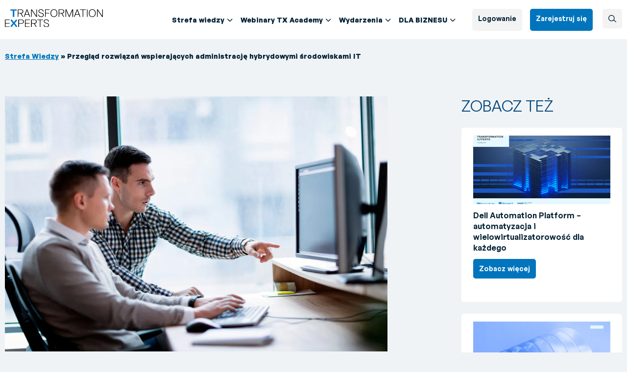

--- FILE ---
content_type: text/html; charset=UTF-8
request_url: https://transformation-experts.pl/trzecia-droga-w-it-5-2-2-2-2-3-2-2-3-3-2/
body_size: 17419
content:
<!doctype html>
<html lang="pl-PL">
<head>
	<meta charset="UTF-8">
	<meta name="viewport" content="width=device-width, initial-scale=1">
	<link rel="profile" href="https://gmpg.org/xfn/11">
	<link rel="icon" type="image/png" href="https://transformation-experts.pl/wp-content/uploads/2022/06/Mask-Group-3-1-1.png">
	<meta name='robots' content='index, follow, max-image-preview:large, max-snippet:-1, max-video-preview:-1' />
<script id="cookieyes" type="text/javascript" src="https://cdn-cookieyes.com/client_data/38948bce274ce0b75ad2ea33/script.js"></script>
	<!-- This site is optimized with the Yoast SEO plugin v21.6 - https://yoast.com/wordpress/plugins/seo/ -->
	<title>Przegląd rozwiązań wspierających administrację hybrydowymi środowiskami IT - Transformation Experts</title>
	<link rel="canonical" href="https://transformation-experts.pl/trzecia-droga-w-it-5-2-2-2-2-3-2-2-3-3-2/" />
	<meta property="og:locale" content="pl_PL" />
	<meta property="og:type" content="article" />
	<meta property="og:title" content="Przegląd rozwiązań wspierających administrację hybrydowymi środowiskami IT - Transformation Experts" />
	<meta property="og:description" content="Publiczna chmura obliczeniowa staje się obecna w wielu organizacjach. Powoli przełamujemy kolejne bariery stojące na drodze do jej wykorzystania zarówno w organizacjach komercyjnych instytucjach finansowych czy jednostkach administracji państwowej. Tym samym znacznie częściej sięgamy po różnego rodzaju narzędzia wspierające zarządzanie takim środowiskiem. Oto sześć najbardziej popularnych. Warto zauważyć, że spośród wielu klasyfikacji można wyróżnić kilka [&hellip;]" />
	<meta property="og:url" content="https://transformation-experts.pl/trzecia-droga-w-it-5-2-2-2-2-3-2-2-3-3-2/" />
	<meta property="og:site_name" content="Transformation Experts" />
	<meta property="article:published_time" content="2020-02-12T11:25:46+00:00" />
	<meta property="article:modified_time" content="2022-08-24T12:20:23+00:00" />
	<meta property="og:image" content="https://transformation-experts.pl/wp-content/uploads/2022/08/Przeglad-rozwiazan-wspierajacych-administracje-hybrydowymi-srodowiskami-IT.jpeg" />
	<meta property="og:image:width" content="1280" />
	<meta property="og:image:height" content="853" />
	<meta property="og:image:type" content="image/jpeg" />
	<meta name="author" content="Transformation Experts" />
	<meta name="twitter:card" content="summary_large_image" />
	<meta name="twitter:label1" content="Napisane przez" />
	<meta name="twitter:data1" content="Transformation Experts" />
	<meta name="twitter:label2" content="Szacowany czas czytania" />
	<meta name="twitter:data2" content="21 minut" />
	<script type="application/ld+json" class="yoast-schema-graph">{"@context":"https://schema.org","@graph":[{"@type":"WebPage","@id":"https://transformation-experts.pl/trzecia-droga-w-it-5-2-2-2-2-3-2-2-3-3-2/","url":"https://transformation-experts.pl/trzecia-droga-w-it-5-2-2-2-2-3-2-2-3-3-2/","name":"Przegląd rozwiązań wspierających administrację hybrydowymi środowiskami IT - Transformation Experts","isPartOf":{"@id":"https://transformation-experts.pl/#website"},"primaryImageOfPage":{"@id":"https://transformation-experts.pl/trzecia-droga-w-it-5-2-2-2-2-3-2-2-3-3-2/#primaryimage"},"image":{"@id":"https://transformation-experts.pl/trzecia-droga-w-it-5-2-2-2-2-3-2-2-3-3-2/#primaryimage"},"thumbnailUrl":"https://transformation-experts.pl/wp-content/uploads/2022/08/Przeglad-rozwiazan-wspierajacych-administracje-hybrydowymi-srodowiskami-IT.jpeg","datePublished":"2020-02-12T11:25:46+00:00","dateModified":"2022-08-24T12:20:23+00:00","author":{"@id":"https://transformation-experts.pl/#/schema/person/372e0ea1c0c5c56edddfd9d33aa5abe9"},"breadcrumb":{"@id":"https://transformation-experts.pl/trzecia-droga-w-it-5-2-2-2-2-3-2-2-3-3-2/#breadcrumb"},"inLanguage":"pl-PL","potentialAction":[{"@type":"ReadAction","target":["https://transformation-experts.pl/trzecia-droga-w-it-5-2-2-2-2-3-2-2-3-3-2/"]}]},{"@type":"ImageObject","inLanguage":"pl-PL","@id":"https://transformation-experts.pl/trzecia-droga-w-it-5-2-2-2-2-3-2-2-3-3-2/#primaryimage","url":"https://transformation-experts.pl/wp-content/uploads/2022/08/Przeglad-rozwiazan-wspierajacych-administracje-hybrydowymi-srodowiskami-IT.jpeg","contentUrl":"https://transformation-experts.pl/wp-content/uploads/2022/08/Przeglad-rozwiazan-wspierajacych-administracje-hybrydowymi-srodowiskami-IT.jpeg","width":1280,"height":853},{"@type":"BreadcrumbList","@id":"https://transformation-experts.pl/trzecia-droga-w-it-5-2-2-2-2-3-2-2-3-3-2/#breadcrumb","itemListElement":[{"@type":"ListItem","position":1,"name":"Strefa Wiedzy","item":"https://transformation-experts.pl/strefa-wiedzy/"},{"@type":"ListItem","position":2,"name":"Przegląd rozwiązań wspierających administrację hybrydowymi środowiskami IT"}]},{"@type":"WebSite","@id":"https://transformation-experts.pl/#website","url":"https://transformation-experts.pl/","name":"Transformation Experts","description":"Platforma wymiany informacji i konsultacji dla managerów i specjalistów z branży IT.","potentialAction":[{"@type":"SearchAction","target":{"@type":"EntryPoint","urlTemplate":"https://transformation-experts.pl/?s={search_term_string}"},"query-input":"required name=search_term_string"}],"inLanguage":"pl-PL"},{"@type":"Person","@id":"https://transformation-experts.pl/#/schema/person/372e0ea1c0c5c56edddfd9d33aa5abe9","name":"Transformation Experts","description":"Krótki opis","sameAs":["https://transformation-experts.pl"],"url":"https://transformation-experts.pl/author/transformationexperts/"}]}</script>
	<!-- / Yoast SEO plugin. -->


<link rel='dns-prefetch' href='//ajax.googleapis.com' />
<link rel='dns-prefetch' href='//cdn.jsdelivr.net' />
<link rel='dns-prefetch' href='//cdnjs.cloudflare.com' />
<link rel="alternate" type="application/rss+xml" title="Transformation Experts &raquo; Kanał z wpisami" href="https://transformation-experts.pl/feed/" />
<link rel="alternate" type="application/rss+xml" title="Transformation Experts &raquo; Kanał z komentarzami" href="https://transformation-experts.pl/comments/feed/" />
<link rel="alternate" type="application/rss+xml" title="Transformation Experts &raquo; Przegląd rozwiązań wspierających administrację hybrydowymi środowiskami IT Kanał z komentarzami" href="https://transformation-experts.pl/trzecia-droga-w-it-5-2-2-2-2-3-2-2-3-3-2/feed/" />
		<!-- This site uses the Google Analytics by MonsterInsights plugin v8.10.1 - Using Analytics tracking - https://www.monsterinsights.com/ -->
							<script
				src="//www.googletagmanager.com/gtag/js?id=G-PBRE184SG6"  data-cfasync="false" data-wpfc-render="false" async></script>
			<script data-cfasync="false" data-wpfc-render="false">
				var mi_version = '8.10.1';
				var mi_track_user = true;
				var mi_no_track_reason = '';
				
								var disableStrs = [
										'ga-disable-G-PBRE184SG6',
														];

				/* Function to detect opted out users */
				function __gtagTrackerIsOptedOut() {
					for (var index = 0; index < disableStrs.length; index++) {
						if (document.cookie.indexOf(disableStrs[index] + '=true') > -1) {
							return true;
						}
					}

					return false;
				}

				/* Disable tracking if the opt-out cookie exists. */
				if (__gtagTrackerIsOptedOut()) {
					for (var index = 0; index < disableStrs.length; index++) {
						window[disableStrs[index]] = true;
					}
				}

				/* Opt-out function */
				function __gtagTrackerOptout() {
					for (var index = 0; index < disableStrs.length; index++) {
						document.cookie = disableStrs[index] + '=true; expires=Thu, 31 Dec 2099 23:59:59 UTC; path=/';
						window[disableStrs[index]] = true;
					}
				}

				if ('undefined' === typeof gaOptout) {
					function gaOptout() {
						__gtagTrackerOptout();
					}
				}
								window.dataLayer = window.dataLayer || [];

				window.MonsterInsightsDualTracker = {
					helpers: {},
					trackers: {},
				};
				if (mi_track_user) {
					function __gtagDataLayer() {
						dataLayer.push(arguments);
					}

					function __gtagTracker(type, name, parameters) {
						if (!parameters) {
							parameters = {};
						}

						if (parameters.send_to) {
							__gtagDataLayer.apply(null, arguments);
							return;
						}

						if (type === 'event') {
														parameters.send_to = monsterinsights_frontend.v4_id;
							var hookName = name;
							if (typeof parameters['event_category'] !== 'undefined') {
								hookName = parameters['event_category'] + ':' + name;
							}

							if (typeof MonsterInsightsDualTracker.trackers[hookName] !== 'undefined') {
								MonsterInsightsDualTracker.trackers[hookName](parameters);
							} else {
								__gtagDataLayer('event', name, parameters);
							}
							
													} else {
							__gtagDataLayer.apply(null, arguments);
						}
					}

					__gtagTracker('js', new Date());
					__gtagTracker('set', {
						'developer_id.dZGIzZG': true,
											});
										__gtagTracker('config', 'G-PBRE184SG6', {"allow_anchor":"true","forceSSL":"true","link_attribution":"true","logged_in":"false","post_type":"post","category":"chmura-i-wirtualizacja","tags":"untagged"} );
															window.gtag = __gtagTracker;										(function () {
						/* https://developers.google.com/analytics/devguides/collection/analyticsjs/ */
						/* ga and __gaTracker compatibility shim. */
						var noopfn = function () {
							return null;
						};
						var newtracker = function () {
							return new Tracker();
						};
						var Tracker = function () {
							return null;
						};
						var p = Tracker.prototype;
						p.get = noopfn;
						p.set = noopfn;
						p.send = function () {
							var args = Array.prototype.slice.call(arguments);
							args.unshift('send');
							__gaTracker.apply(null, args);
						};
						var __gaTracker = function () {
							var len = arguments.length;
							if (len === 0) {
								return;
							}
							var f = arguments[len - 1];
							if (typeof f !== 'object' || f === null || typeof f.hitCallback !== 'function') {
								if ('send' === arguments[0]) {
									var hitConverted, hitObject = false, action;
									if ('event' === arguments[1]) {
										if ('undefined' !== typeof arguments[3]) {
											hitObject = {
												'eventAction': arguments[3],
												'eventCategory': arguments[2],
												'eventLabel': arguments[4],
												'value': arguments[5] ? arguments[5] : 1,
											}
										}
									}
									if ('pageview' === arguments[1]) {
										if ('undefined' !== typeof arguments[2]) {
											hitObject = {
												'eventAction': 'page_view',
												'page_path': arguments[2],
											}
										}
									}
									if (typeof arguments[2] === 'object') {
										hitObject = arguments[2];
									}
									if (typeof arguments[5] === 'object') {
										Object.assign(hitObject, arguments[5]);
									}
									if ('undefined' !== typeof arguments[1].hitType) {
										hitObject = arguments[1];
										if ('pageview' === hitObject.hitType) {
											hitObject.eventAction = 'page_view';
										}
									}
									if (hitObject) {
										action = 'timing' === arguments[1].hitType ? 'timing_complete' : hitObject.eventAction;
										hitConverted = mapArgs(hitObject);
										__gtagTracker('event', action, hitConverted);
									}
								}
								return;
							}

							function mapArgs(args) {
								var arg, hit = {};
								var gaMap = {
									'eventCategory': 'event_category',
									'eventAction': 'event_action',
									'eventLabel': 'event_label',
									'eventValue': 'event_value',
									'nonInteraction': 'non_interaction',
									'timingCategory': 'event_category',
									'timingVar': 'name',
									'timingValue': 'value',
									'timingLabel': 'event_label',
									'page': 'page_path',
									'location': 'page_location',
									'title': 'page_title',
								};
								for (arg in args) {
																		if (!(!args.hasOwnProperty(arg) || !gaMap.hasOwnProperty(arg))) {
										hit[gaMap[arg]] = args[arg];
									} else {
										hit[arg] = args[arg];
									}
								}
								return hit;
							}

							try {
								f.hitCallback();
							} catch (ex) {
							}
						};
						__gaTracker.create = newtracker;
						__gaTracker.getByName = newtracker;
						__gaTracker.getAll = function () {
							return [];
						};
						__gaTracker.remove = noopfn;
						__gaTracker.loaded = true;
						window['__gaTracker'] = __gaTracker;
					})();
									} else {
										console.log("");
					(function () {
						function __gtagTracker() {
							return null;
						}

						window['__gtagTracker'] = __gtagTracker;
						window['gtag'] = __gtagTracker;
					})();
									}
			</script>
				<!-- / Google Analytics by MonsterInsights -->
			<script data-cfasync="false" data-wpfc-render="false">
	MonsterInsightsDualTracker.trackers[ 'form:impression' ] = function( parameters ) {
		__gtagDataLayer( 'event', 'form_impression', {
			form_id: parameters.event_label,
			content_type: 'form',
			non_interaction: true,
			send_to: parameters.send_to,
		} );
	};

	MonsterInsightsDualTracker.trackers[ 'form:conversion' ] = function( parameters ) {
		__gtagDataLayer( 'event', 'generate_lead', {
			form_id: parameters.event_label,
			send_to: parameters.send_to,
		});
	};
	</script>
	<script>
window._wpemojiSettings = {"baseUrl":"https:\/\/s.w.org\/images\/core\/emoji\/15.0.3\/72x72\/","ext":".png","svgUrl":"https:\/\/s.w.org\/images\/core\/emoji\/15.0.3\/svg\/","svgExt":".svg","source":{"concatemoji":"https:\/\/transformation-experts.pl\/wp-includes\/js\/wp-emoji-release.min.js?ver=6.6.4"}};
/*! This file is auto-generated */
!function(i,n){var o,s,e;function c(e){try{var t={supportTests:e,timestamp:(new Date).valueOf()};sessionStorage.setItem(o,JSON.stringify(t))}catch(e){}}function p(e,t,n){e.clearRect(0,0,e.canvas.width,e.canvas.height),e.fillText(t,0,0);var t=new Uint32Array(e.getImageData(0,0,e.canvas.width,e.canvas.height).data),r=(e.clearRect(0,0,e.canvas.width,e.canvas.height),e.fillText(n,0,0),new Uint32Array(e.getImageData(0,0,e.canvas.width,e.canvas.height).data));return t.every(function(e,t){return e===r[t]})}function u(e,t,n){switch(t){case"flag":return n(e,"\ud83c\udff3\ufe0f\u200d\u26a7\ufe0f","\ud83c\udff3\ufe0f\u200b\u26a7\ufe0f")?!1:!n(e,"\ud83c\uddfa\ud83c\uddf3","\ud83c\uddfa\u200b\ud83c\uddf3")&&!n(e,"\ud83c\udff4\udb40\udc67\udb40\udc62\udb40\udc65\udb40\udc6e\udb40\udc67\udb40\udc7f","\ud83c\udff4\u200b\udb40\udc67\u200b\udb40\udc62\u200b\udb40\udc65\u200b\udb40\udc6e\u200b\udb40\udc67\u200b\udb40\udc7f");case"emoji":return!n(e,"\ud83d\udc26\u200d\u2b1b","\ud83d\udc26\u200b\u2b1b")}return!1}function f(e,t,n){var r="undefined"!=typeof WorkerGlobalScope&&self instanceof WorkerGlobalScope?new OffscreenCanvas(300,150):i.createElement("canvas"),a=r.getContext("2d",{willReadFrequently:!0}),o=(a.textBaseline="top",a.font="600 32px Arial",{});return e.forEach(function(e){o[e]=t(a,e,n)}),o}function t(e){var t=i.createElement("script");t.src=e,t.defer=!0,i.head.appendChild(t)}"undefined"!=typeof Promise&&(o="wpEmojiSettingsSupports",s=["flag","emoji"],n.supports={everything:!0,everythingExceptFlag:!0},e=new Promise(function(e){i.addEventListener("DOMContentLoaded",e,{once:!0})}),new Promise(function(t){var n=function(){try{var e=JSON.parse(sessionStorage.getItem(o));if("object"==typeof e&&"number"==typeof e.timestamp&&(new Date).valueOf()<e.timestamp+604800&&"object"==typeof e.supportTests)return e.supportTests}catch(e){}return null}();if(!n){if("undefined"!=typeof Worker&&"undefined"!=typeof OffscreenCanvas&&"undefined"!=typeof URL&&URL.createObjectURL&&"undefined"!=typeof Blob)try{var e="postMessage("+f.toString()+"("+[JSON.stringify(s),u.toString(),p.toString()].join(",")+"));",r=new Blob([e],{type:"text/javascript"}),a=new Worker(URL.createObjectURL(r),{name:"wpTestEmojiSupports"});return void(a.onmessage=function(e){c(n=e.data),a.terminate(),t(n)})}catch(e){}c(n=f(s,u,p))}t(n)}).then(function(e){for(var t in e)n.supports[t]=e[t],n.supports.everything=n.supports.everything&&n.supports[t],"flag"!==t&&(n.supports.everythingExceptFlag=n.supports.everythingExceptFlag&&n.supports[t]);n.supports.everythingExceptFlag=n.supports.everythingExceptFlag&&!n.supports.flag,n.DOMReady=!1,n.readyCallback=function(){n.DOMReady=!0}}).then(function(){return e}).then(function(){var e;n.supports.everything||(n.readyCallback(),(e=n.source||{}).concatemoji?t(e.concatemoji):e.wpemoji&&e.twemoji&&(t(e.twemoji),t(e.wpemoji)))}))}((window,document),window._wpemojiSettings);
</script>
<style id='wp-emoji-styles-inline-css'>

	img.wp-smiley, img.emoji {
		display: inline !important;
		border: none !important;
		box-shadow: none !important;
		height: 1em !important;
		width: 1em !important;
		margin: 0 0.07em !important;
		vertical-align: -0.1em !important;
		background: none !important;
		padding: 0 !important;
	}
</style>
<link rel='stylesheet' id='moove_activity_addon_frontend-css' href='https://transformation-experts.pl/wp-content/plugins/user-activity-tracking-and-log-addon/assets/css/activity-et-front.css?ver=4.1.4' media='all' />
<link rel='stylesheet' id='tx2-style-css' href='https://transformation-experts.pl/wp-content/themes/tx2/style.css?ver=1768760793' media='all' />
<link rel='stylesheet' id='tx2-dtf-css' href='https://transformation-experts.pl/wp-content/themes/tx2/dtf.css?ver=1768760793' media='all' />
<link rel='stylesheet' id='tx2-slickcss-css' href='https://cdn.jsdelivr.net/jquery.slick/1.5.9/slick.css?ver=6.6.4' media='all' />
<link rel='stylesheet' id='tx2-glightcss-css' href='https://cdn.jsdelivr.net/npm/glightbox/dist/css/glightbox.min.css?ver=1.0.0' media='all' />
<link rel='stylesheet' id='tx2-selectcss-css' href='https://cdn.jsdelivr.net/npm/select2@4.1.0-rc.0/dist/css/select2.min.css?ver=1.0.0' media='all' />
<script src="https://ajax.googleapis.com/ajax/libs/jquery/1.11.3/jquery.min.js?ver=1.11.3" id="jquery-js"></script>
<script src="https://transformation-experts.pl/wp-content/plugins/google-analytics-premium/assets/js/frontend-gtag.min.js?ver=8.10.1" id="monsterinsights-frontend-script-js"></script>
<script data-cfasync="false" data-wpfc-render="false" id='monsterinsights-frontend-script-js-extra'>var monsterinsights_frontend = {"js_events_tracking":"true","download_extensions":"doc,pdf,ppt,zip,xls,docx,pptx,xlsx","inbound_paths":"[]","home_url":"https:\/\/transformation-experts.pl","hash_tracking":"false","ua":"","v4_id":"G-PBRE184SG6"};</script>
<link rel="https://api.w.org/" href="https://transformation-experts.pl/wp-json/" /><link rel="alternate" title="JSON" type="application/json" href="https://transformation-experts.pl/wp-json/wp/v2/posts/8799" /><link rel="EditURI" type="application/rsd+xml" title="RSD" href="https://transformation-experts.pl/xmlrpc.php?rsd" />
<meta name="generator" content="WordPress 6.6.4" />
<link rel='shortlink' href='https://transformation-experts.pl/?p=8799' />
<link rel="alternate" title="oEmbed (JSON)" type="application/json+oembed" href="https://transformation-experts.pl/wp-json/oembed/1.0/embed?url=https%3A%2F%2Ftransformation-experts.pl%2Ftrzecia-droga-w-it-5-2-2-2-2-3-2-2-3-3-2%2F" />
<link rel="alternate" title="oEmbed (XML)" type="text/xml+oembed" href="https://transformation-experts.pl/wp-json/oembed/1.0/embed?url=https%3A%2F%2Ftransformation-experts.pl%2Ftrzecia-droga-w-it-5-2-2-2-2-3-2-2-3-3-2%2F&#038;format=xml" />
<!-- HubSpot WordPress Plugin v11.1.34: embed JS disabled as a portalId has not yet been configured --><script>document.createElement( "picture" );if(!window.HTMLPictureElement && document.addEventListener) {window.addEventListener("DOMContentLoaded", function() {var s = document.createElement("script");s.src = "https://transformation-experts.pl/wp-content/plugins/webp-express/js/picturefill.min.js";document.body.appendChild(s);});}</script>		<style type="text/css">
			.um_request_name {
				display: none !important;
			}
		</style>
	<link rel="pingback" href="https://transformation-experts.pl/xmlrpc.php"><style type="text/css" id="filter-everything-inline-css">.wpc-orderby-select{width:100%}.wpc-filters-open-button-container{display:none}.wpc-debug-message{padding:16px;font-size:14px;border:1px dashed #ccc;margin-bottom:20px}.wpc-debug-title{visibility:hidden}.wpc-button-inner,.wpc-chip-content{display:flex;align-items:center}.wpc-icon-html-wrapper{position:relative;margin-right:10px;top:2px}.wpc-icon-html-wrapper span{display:block;height:1px;width:18px;border-radius:3px;background:#2c2d33;margin-bottom:4px;position:relative}span.wpc-icon-line-1:after,span.wpc-icon-line-2:after,span.wpc-icon-line-3:after{content:"";display:block;width:3px;height:3px;border:1px solid #2c2d33;background-color:#fff;position:absolute;top:-2px;box-sizing:content-box}span.wpc-icon-line-3:after{border-radius:50%;left:2px}span.wpc-icon-line-1:after{border-radius:50%;left:5px}span.wpc-icon-line-2:after{border-radius:50%;left:12px}body .wpc-filters-open-button-container a.wpc-filters-open-widget,body .wpc-filters-open-button-container a.wpc-open-close-filters-button{display:inline-block;text-align:left;border:1px solid #2c2d33;border-radius:2px;line-height:1.5;padding:7px 12px;background-color:transparent;color:#2c2d33;box-sizing:border-box;text-decoration:none!important;font-weight:400;transition:none;position:relative}@media screen and (max-width:768px){.wpc_show_bottom_widget .wpc-filters-open-button-container,.wpc_show_open_close_button .wpc-filters-open-button-container{display:block}.wpc_show_bottom_widget .wpc-filters-open-button-container{margin-top:1em;margin-bottom:1em}}</style>

<!-- MonsterInsights Form Tracking -->
<script data-cfasync="false" data-wpfc-render="false">
	function monsterinsights_forms_record_impression( event ) {
		monsterinsights_add_bloom_forms_ids();
		var monsterinsights_forms = document.getElementsByTagName("form");
		var monsterinsights_forms_i;
		for (monsterinsights_forms_i = 0; monsterinsights_forms_i < monsterinsights_forms.length; monsterinsights_forms_i++ ) {
			var monsterinsights_form_id = monsterinsights_forms[monsterinsights_forms_i].getAttribute("id");
			var skip_conversion = false;
			/* Check to see if it's contact form 7 if the id isn't set */
			if ( ! monsterinsights_form_id ) {
				monsterinsights_form_id = monsterinsights_forms[monsterinsights_forms_i].parentElement.getAttribute("id");
				if ( monsterinsights_form_id && monsterinsights_form_id.lastIndexOf('wpcf7-f', 0 ) === 0  ) {
					/* If so, let's grab that and set it to be the form's ID*/
					var tokens = monsterinsights_form_id.split('-').slice(0,2);
					var result = tokens.join('-');
					monsterinsights_forms[monsterinsights_forms_i].setAttribute("id", result);/* Now we can do just what we did above */
					monsterinsights_form_id = monsterinsights_forms[monsterinsights_forms_i].getAttribute("id");
				} else {
					monsterinsights_form_id = false;
				}
			}

			// Check if it's Ninja Forms & id isn't set.
			if ( ! monsterinsights_form_id && monsterinsights_forms[monsterinsights_forms_i].parentElement.className.indexOf( 'nf-form-layout' ) >= 0 ) {
				monsterinsights_form_id = monsterinsights_forms[monsterinsights_forms_i].parentElement.parentElement.parentElement.getAttribute( 'id' );
				if ( monsterinsights_form_id && 0 === monsterinsights_form_id.lastIndexOf( 'nf-form-', 0 ) ) {
					/* If so, let's grab that and set it to be the form's ID*/
					tokens = monsterinsights_form_id.split( '-' ).slice( 0, 3 );
					result = tokens.join( '-' );
					monsterinsights_forms[monsterinsights_forms_i].setAttribute( 'id', result );
					/* Now we can do just what we did above */
					monsterinsights_form_id = monsterinsights_forms[monsterinsights_forms_i].getAttribute( 'id' );
					skip_conversion = true;
				}
			}

			if ( monsterinsights_form_id && monsterinsights_form_id !== 'commentform' && monsterinsights_form_id !== 'adminbar-search' ) {
                __gtagTracker('event', 'impression', {
                    event_category: 'form',
                    event_label: monsterinsights_form_id,
                    value: 1,
                    non_interaction: true
                });

				/* If a WPForms Form, we can use custom tracking */
				if ( monsterinsights_form_id && 0 === monsterinsights_form_id.lastIndexOf( 'wpforms-form-', 0 ) ) {
					continue;
				}

				/* Formiddable Forms, use custom tracking */
				if ( monsterinsights_forms_has_class( monsterinsights_forms[monsterinsights_forms_i], 'frm-show-form' ) ) {
					continue;
				}

				/* If a Gravity Form, we can use custom tracking */
				if ( monsterinsights_form_id && 0 === monsterinsights_form_id.lastIndexOf( 'gform_', 0 ) ) {
					continue;
				}

				/* If Ninja forms, we use custom conversion tracking */
				if ( skip_conversion ) {
					continue;
				}

				var custom_conversion_mi_forms = false;
				if ( custom_conversion_mi_forms ) {
					continue;
				}

                if ( window.jQuery ){
                    (function(form_id) {
                        jQuery( document ).ready( function () {
                            jQuery( '#' + form_id ).on( 'submit', monsterinsights_forms_record_conversion );
                        } );
                    })( monsterinsights_form_id );
                } else {
                    var __gaFormsTrackerWindow    = window;
                    if ( __gaFormsTrackerWindow.addEventListener ) {
                        document.getElementById(monsterinsights_form_id).addEventListener( "submit", monsterinsights_forms_record_conversion, false );
                    } else {
                        if ( __gaFormsTrackerWindow.attachEvent ) {
                            document.getElementById(monsterinsights_form_id).attachEvent( "onsubmit", monsterinsights_forms_record_conversion );
                        }
                    }
                }

			} else {
				continue;
			}
		}
	}

	function monsterinsights_forms_has_class(element, className) {
	    return (' ' + element.className + ' ').indexOf(' ' + className+ ' ') > -1;
	}

	function monsterinsights_forms_record_conversion( event ) {
		var monsterinsights_form_conversion_id = event.target.id;
		var monsterinsights_form_action        = event.target.getAttribute("miforms-action");
		if ( monsterinsights_form_conversion_id && ! monsterinsights_form_action ) {
			document.getElementById(monsterinsights_form_conversion_id).setAttribute("miforms-action", "submitted");
            __gtagTracker('event', 'conversion', {
                event_category: 'form',
                event_label: monsterinsights_form_conversion_id,
                value: 1,
            });
		}
	}

	/* Attach the events to all clicks in the document after page and GA has loaded */
	function monsterinsights_forms_load() {
		if ( typeof(__gtagTracker) !== 'undefined' && __gtagTracker ) {
            var __gtagFormsTrackerWindow    = window;
            if ( __gtagFormsTrackerWindow.addEventListener ) {
                __gtagFormsTrackerWindow.addEventListener( "load", monsterinsights_forms_record_impression, false );
            } else {
                if ( __gtagFormsTrackerWindow.attachEvent ) {
                    __gtagFormsTrackerWindow.attachEvent("onload", monsterinsights_forms_record_impression );
                }
            }
        } else {
			setTimeout(monsterinsights_forms_load, 200);
		}
	}
	/* Custom Ninja Forms impression tracking */
	if (window.jQuery) {
		jQuery(document).on( 'nfFormReady', function( e, layoutView ) {
			var label = layoutView.el;
			label = label.substring(1, label.length);
			label = label.split('-').slice(0,3).join('-');
            __gtagTracker('event', 'impression', {
                event_category: 'form',
                event_label: label,
                value: 1,
                non_interaction: true
            });
		});
	}
	/* Custom Bloom Form tracker */
	function monsterinsights_add_bloom_forms_ids() {
		var bloom_forms = document.querySelectorAll( '.et_bloom_form_content form' );
		if ( bloom_forms.length > 0 ) {
			for ( var i = 0; i < bloom_forms.length; i++ ) {
				if ( '' === bloom_forms[i].id ) {
					var form_parent_root = monsterinsights_find_parent_with_class( bloom_forms[i], 'et_bloom_optin' );
					if ( form_parent_root ) {
						var classes = form_parent_root.className.split( ' ' );
						for ( var j = 0; j < classes.length; ++ j ) {
							if ( 0 === classes[j].indexOf( 'et_bloom_optin' ) ) {
								bloom_forms[i].id = classes[j];
							}
						}
					}
				}
			}
		}
	}
	function monsterinsights_find_parent_with_class( element, className ) {
		if ( element.parentNode && '' !== className ) {
			if ( element.parentNode.className.indexOf( className ) >= 0 ) {
				return element.parentNode;
			} else {
				return monsterinsights_find_parent_with_class( element.parentNode, className );
			}
		}
		return false;
	}
	monsterinsights_forms_load();
</script>
<!-- End MonsterInsights Form Tracking -->



<!-- MonsterInsights Media Tracking -->
<script data-cfasync="false" data-wpfc-render="false">
    var monsterinsights_tracked_video_marks = {};
    var monsterinsights_youtube_percentage_tracking_timeouts = {};

    // Works for YouTube and Vimeo
    function monsterinsights_media_get_id_for_iframe( source, service ) {
    var iframeUrlParts = source.split('?');
    var stripedUrl = iframeUrlParts[0].split('/');
    var videoId = stripedUrl[ stripedUrl.length - 1 ];

    return service + '-player-' + videoId;
    }

    function monsterinsights_media_record_video_event( provider, event, label, parameters = {} ) {

    __gtagTracker('event', event, {
    event_category: 'video-' + provider,
    event_label: label,
    non_interaction: event === 'impression',
    ...parameters
    });
    }

    function monsterinsights_media_maybe_record_video_progress( provider, label, videoId, videoParameters ) {
    var progressTrackingAllowedMarks = [10,25,50,75];

    if ( typeof monsterinsights_tracked_video_marks[ videoId ] == 'undefined' ) {
    monsterinsights_tracked_video_marks[ videoId ] = [];
    }

    var { video_percent } = videoParameters;

    if ( progressTrackingAllowedMarks.includes( video_percent ) && !monsterinsights_tracked_video_marks[ videoId
    ].includes( video_percent ) ) {
    monsterinsights_media_record_video_event( provider, 'video_progress', label, videoParameters );

    // Prevent multiple records for the same percentage
    monsterinsights_tracked_video_marks[ videoId ].push( video_percent );
    }
    }

    // --- Vimeo --- //

    function monsterinsights_on_vimeo_load() {
    var vimeoIframes = document.querySelectorAll("iframe[src*='vimeo']");

    vimeoIframes.forEach(function( iframe ) {
    var videoLabel = iframe.title || iframe.getAttribute('src');
    var player = new Vimeo.Player(iframe);
    var playerId = iframe.getAttribute('id');

    if ( !playerId ) {
    playerId = monsterinsights_media_get_id_for_iframe( iframe.getAttribute('src'), 'vimeo' );
    iframe.setAttribute( 'id', playerId );
    }

    var videoParameters = {
    video_provider: 'vimeo',
    video_title: iframe.title,
    video_url: iframe.getAttribute('src')
    };

    /**
    * Record Impression
    **/
    monsterinsights_media_record_video_event( 'vimeo', 'impression', videoLabel, videoParameters );

    /**
    * Record video start
    **/
    player.on('play', function(data) {
    videoParameters.video_duration = data.duration;
    videoParameters.video_current_time = data.seconds;
    videoParameters.video_percent = 0;

    monsterinsights_media_record_video_event( 'vimeo', 'video_start', videoLabel, videoParameters );
    });

    /**
    * Record video progress
    **/
    player.on('timeupdate', function(data) {
    var progress = Math.floor(data.percent * 100);

    videoParameters.video_duration = data.duration;
    videoParameters.video_current_time = data.seconds;
    videoParameters.video_percent = progress;

    monsterinsights_media_maybe_record_video_progress( 'vimeo', videoLabel, playerId, videoParameters );
    });

    /**
    * Record video complete
    **/
    player.on('ended', function(data) {
    videoParameters.video_duration = data.duration;
    videoParameters.video_current_time = data.seconds;
    videoParameters.video_percent = 100;

    monsterinsights_media_record_video_event( 'vimeo', 'video_complete', videoLabel, videoParameters );
    });
    });
    }

    function monsterinsights_media_init_vimeo_events() {
    var vimeoIframes = document.querySelectorAll("iframe[src*='vimeo']");

    if ( vimeoIframes.length ) {

    // Maybe load Vimeo API
    if ( window.Vimeo === undefined ) {
    var tag = document.createElement("script");
    tag.src = "https://player.vimeo.com/api/player.js";
    tag.setAttribute("onload", "monsterinsights_on_vimeo_load()");
    document.body.append(tag);
    } else {
    // Vimeo API already loaded, invoke callback
    monsterinsights_on_vimeo_load();
    }
    }
    }

    // --- End Vimeo --- //

    // --- YouTube --- //
    function monsterinsights_media_on_youtube_load() {

    var ga4Enabled = monsterinsights_frontend.v4_id !== '';
    var youtubeIframes = document.querySelectorAll("iframe[src*='youtube'],iframe[src*='youtu.be']");

    youtubeIframes.forEach(function( iframe ) {
    var videoLabel = iframe.title || iframe.getAttribute('src');
    var playerId = iframe.getAttribute('id');

    if ( !playerId ) {
    playerId = monsterinsights_media_get_id_for_iframe( iframe.getAttribute('src'), 'youtube' );
    iframe.setAttribute( 'id', playerId );
    }

    var videoParameters = {
    video_provider: 'youtube',
    video_title: iframe.title,
    video_url: iframe.getAttribute('src')
    };

    /**
    * Record Impression
    **/
    monsterinsights_media_record_video_event( 'youtube', 'impression', videoLabel, videoParameters );

    /**
    * Record progress callback
    **/
    function __track_youtube_video_progress( player, videoLabel, videoParameters ) {
    var { playerInfo } = player;

    var duration = playerInfo.duration//player.getDuration();
    var currentTime = playerInfo.currentTime//player.getCurrentTime();

    var percentage = (currentTime / duration) * 100;
    var progress = Math.floor(percentage);

    videoParameters.video_duration = duration;
    videoParameters.video_current_time = currentTime;
    videoParameters.video_percent = progress;

    monsterinsights_media_maybe_record_video_progress( 'youtube', videoLabel, playerId, videoParameters );
    }

    function __youtube_on_state_change( event ) {
    var state = event.data;
    var player = event.target;
    var { playerInfo } = player;

    /**
    * YouTube's API doesn't offer a progress or timeupdate event.
    * We have to track progress manually by asking the player for the current time, every X milliseconds, using an
    interval
    **/

    if ( state === YT.PlayerState.PLAYING) {

    /**
    * Record video start
    **/
    videoParameters.video_duration = playerInfo.duration;
    videoParameters.video_current_time = playerInfo.currentTime;
    videoParameters.video_percent = 0;

    monsterinsights_media_record_video_event( 'youtube', 'video_start', videoLabel, videoParameters );

    monsterinsights_youtube_percentage_tracking_timeouts[ playerId ] = setInterval(__track_youtube_video_progress, 500,
    player, videoLabel, videoParameters );
    } else if ( state === YT.PlayerState.PAUSED ) {
    // When the video is paused clear the interval
    clearInterval( monsterinsights_youtube_percentage_tracking_timeouts[ playerId ] );
    } else if ( state === YT.PlayerState.ENDED ) {

    /**
    * Record video complete
    **/
    videoParameters.video_duration = playerInfo.duration;
    videoParameters.video_current_time = playerInfo.currentTime;
    videoParameters.video_percent = 100;

    monsterinsights_media_record_video_event( 'youtube', 'video_complete', videoLabel, videoParameters );
    clearInterval( monsterinsights_youtube_percentage_tracking_timeouts[ playerId ] );
    }
    }

    new YT.Player(playerId, {
    events: {
    onStateChange: __youtube_on_state_change
    }
    });
    });
    }

    function monsterinsights_media_init_youtube_events() {
    var youtubeIframes = document.querySelectorAll("iframe[src*='youtube'],iframe[src*='youtu.be']");

    // YouTube always looks for a function called onYouTubeIframeAPIReady
    window.onYouTubeIframeAPIReady = monsterinsights_media_on_youtube_load;

    if ( youtubeIframes.length ) {

    // Maybe load YouTube API
    if ( window.YT === undefined ) {
    var tag = document.createElement("script");
    tag.src = "https://www.youtube.com/iframe_api";
    document.body.append(tag);
    } else {
    // YouTube API already loaded, invoke callback
    monsterinsights_media_on_youtube_load();
    }
    }
    }
    // --- End YouTube --- //

    // --- HTML Videos ---//
    function monsterinsights_media_init_html_video_events() {
    var videos = document.querySelectorAll('video');
    var videosCount = 0;

    videos.forEach(function( video ) {

    var videoLabel = video.title;

    if ( !videoLabel ) {
    var videoCaptionEl = video.nextElementSibling;

    if ( videoCaptionEl && videoCaptionEl.nodeName.toLowerCase() === 'figcaption' ) {
    videoLabel = videoCaptionEl.textContent;
    } else {
    videoLabel = video.getAttribute('src');
    }
    }

    var videoTitle = videoLabel;

    var playerId = video.getAttribute('id');

    if ( !playerId ) {
    playerId = 'html-player-' + videosCount;
    video.setAttribute('id', playerId);
    }

    var videoParameters = {
    video_provider: 'html',
    video_title: videoTitle,
    video_url: video.getAttribute('src')
    };

    /**
    * Record Impression
    **/
    monsterinsights_media_record_video_event( 'html', 'impression', videoLabel, videoParameters );

    /**
    * Record video start
    **/
    video.addEventListener('play', function() {
    videoParameters.video_duration = video.duration;
    videoParameters.video_current_time = video.currentTime;
    videoParameters.video_percent = 0;

    monsterinsights_media_record_video_event( 'html', 'video_start', videoLabel, videoParameters );
    }, false );

    /**
    * Record video progress
    **/
    video.addEventListener('timeupdate', function() {
    var percentage = (video.currentTime / video.duration) * 100;
    var progress = Math.floor(percentage);

    videoParameters.video_duration = video.duration;
    videoParameters.video_current_time = video.currentTime;
    videoParameters.video_percent = progress;

    monsterinsights_media_maybe_record_video_progress( 'html', videoLabel, playerId, videoParameters );
    }, false );

    /**
    * Record video complete
    **/
    video.addEventListener('ended', function() {
    var percentage = (video.currentTime / video.duration) * 100;
    var progress = Math.floor(percentage);

    videoParameters.video_duration = video.duration;
    videoParameters.video_current_time = video.currentTime;
    videoParameters.video_percent = progress;

    monsterinsights_media_record_video_event( 'html', 'video_complete', videoLabel, videoParameters );
    }, false );

    videosCount++;
    });
    }
    // --- End HTML Videos ---//

    function monsterinsights_media_init_video_events() {
    /**
    * HTML Video - Attach events & record impressions
    */
    monsterinsights_media_init_html_video_events();

    /**
    * Vimeo - Attach events & record impressions
    */
    monsterinsights_media_init_vimeo_events();

    /**
    * YouTube - Attach events & record impressions
    */
    monsterinsights_media_init_youtube_events();
    }

    /* Attach events */
    function monsterinsights_media_load() {

    if ( !__gtagTracker ) {
    setTimeout(monsterinsights_media_load, 200);
    return;
    }

    if ( window.addEventListener ) {
    window.addEventListener( "load", monsterinsights_media_init_video_events, false );
    } else if ( window.attachEvent ) {
    window.attachEvent( "onload", monsterinsights_media_init_video_events);
    }
    }

    monsterinsights_media_load();
    </script>
    <!-- End MonsterInsights Media Tracking -->

    
<link rel="icon" href="https://transformation-experts.pl/wp-content/uploads/2024/11/cropped-Dell-Tech-Logo-1x1-1-32x32.jpg" sizes="32x32" />
<link rel="icon" href="https://transformation-experts.pl/wp-content/uploads/2024/11/cropped-Dell-Tech-Logo-1x1-1-192x192.jpg" sizes="192x192" />
<link rel="apple-touch-icon" href="https://transformation-experts.pl/wp-content/uploads/2024/11/cropped-Dell-Tech-Logo-1x1-1-180x180.jpg" />
<meta name="msapplication-TileImage" content="https://transformation-experts.pl/wp-content/uploads/2024/11/cropped-Dell-Tech-Logo-1x1-1-270x270.jpg" />
	<script type="text/javascript"> (function(m, o, n, t, e, r, _)
{ m['__GetResponseAnalyticsObject'] = e;m[e] = m[e] || function() {(m[e].q = m[e].q || 
[]).push(arguments)}; r = o.createElement(n);_ = o.getElementsByTagName(n)[0];r.async = 
1;r.src = t;r.setAttribute('crossorigin', 'use-credentials');_.parentNode .insertBefore(r, _); })
(window, document, 'script', 'https://info.transformation-experts.pl/script/d1601a5b-d92a-47d3-8cd8-54733072f0b1/ga.js', 'GrTracking'); 
</script>
<!-- Hotjar Tracking Code for https://transformation-experts.pl/ -->
	<script>
(function(h,o,t,j,a,r){
h.hj=h.hj||function(){(h.hj.q=h.hj.q||[]).push(arguments)};
h._hjSettings={hjid:3295713,hjsv:6};
a=o.getElementsByTagName('head')[0];
r=o.createElement('script');r.async=1;
r.src=t+h._hjSettings.hjid+j+h._hjSettings.hjsv;
a.appendChild(r);
})(window,document,'https://static.hotjar.com/c/hotjar-','.js?sv=');
</script>
<!-- Google Tag Manager -->
<script>(function(w,d,s,l,i){w[l]=w[l]||[];w[l].push({'gtm.start':
new Date().getTime(),event:'gtm.js'});var f=d.getElementsByTagName(s)[0],
j=d.createElement(s),dl=l!='dataLayer'?'&l='+l:'';j.async=true;j.src=
'https://www.googletagmanager.com/gtm.js?id='+i+dl;f.parentNode.insertBefore(j,f);
})(window,document,'script','dataLayer','GTM-KXV6KKZ');</script>

<!-- GetResponse Analytics -->
<script type="application/javascript">
      
	  (function(m, o, n, t, e, r, _){
			  m['__GetResponseAnalyticsObject'] = e;m[e] = m[e] || function() {(m[e].q = m[e].q || []).push(arguments)};
			  r = o.createElement(n);_ = o.getElementsByTagName(n)[0];r.async = 1;r.src = t;r.setAttribute('crossorigin', 'use-credentials');_.parentNode .insertBefore(r, _);
		  })(window, document, 'script', '//info.transformation-experts.pl/script/92a5bf70-8fcb-4542-b50f-691fbdf52600/ga.js', 'GrTracking');
	
	
	  </script>
	  <!-- End GetResponse Analytics -->

	  <script type="text/javascript">
      function closeWidget() {
        var widget = document.getElementsByClassName(
          'bluebox-ai-chat_widget',
        )[0];
        var button = document.getElementsByClassName(
          'bluebox-ai-chat-button',
        )[0];
        var wrapper = document.getElementsByClassName(
          'bluebox-ai-chat-wrapper_root',
        )[0];
        wrapper.addEventListener('click', function (e) {
        });
        button.addEventListener('click', function (e) {
        });
        button.classList.remove('hidden');
        widget.classList.remove('active');
        wrapper.classList.remove('size');
      }
      function openWidget() {
		console.log('asd');
        var widget = document.getElementsByClassName(
          'bluebox-ai-chat_widget',
        )[0];
        var button = document.getElementsByClassName(
          'bluebox-ai-chat-button',
        )[0];
        var wrapper = document.getElementsByClassName(
          'bluebox-ai-chat-wrapper_root',
        )[0];
        wrapper.addEventListener('click', function (e) {
        });
        button.addEventListener('click', function (e) {});
        button.classList.add('hidden');
        widget.classList.add('active');
        wrapper.classList.add('size');
      }
    </script>
</head>



<body data-rsssl=1 class="post-template-default single single-post postid-8799 single-format-standard wpc_show_open_close_button">
<!-- Google Tag Manager (noscript) -->
<noscript><iframe src="https://www.googletagmanager.com/ns.html?id=GTM-KXV6KKZ"
height="0" width="0" style="display:none;visibility:hidden"></iframe></noscript>
<!-- End Google Tag Manager (noscript) -->
<div id="page" class="site">
	<a class="skip-link screen-reader-text" href="#primary">Skip to content</a>

	<header id="masthead" class="site-header">
		<div class="wrap">
			<div class="header__grid">

				<div class="site-branding">
					<a href="https://transformation-experts.pl/" rel="home" title="Transformation Experts">
						<img class="logo__desktop" src="https://transformation-experts.pl/wp-content/themes/tx2/img/logo_tx.svg" alt="Transformation Experts logo" title="Transformation Experts">
						<picture><source srcset="https://transformation-experts.pl/wp-content/webp-express/webp-images/uploads/2022/06/Mask-Group-3-1-1.png.webp" type="image/webp"><img class="logo__mobile webpexpress-processed" src="https://transformation-experts.pl/wp-content/uploads/2022/06/Mask-Group-3-1-1.png" alt="Transformation Experts logo" title="Transformation Experts"></picture>
					</a>
				</div>

				<div class="header__menu">
				<nav id="site-navigation" class="main-navigation">
			<button class="menu-toggle" aria-controls="primary-menu" aria-expanded="false"><i class="fas fa-bars"></i></button>
			<div class="menu-header-left-container"><ul id="primary-menu" class="menu"><li id="menu-item-12301" class="menu-item menu-item-type-custom menu-item-object-custom menu-item-has-children menu-item-12301"><a href="#">Strefa wiedzy</a>
<ul class="sub-menu">
	<li id="menu-item-12169" class="menu-item menu-item-type-post_type menu-item-object-page menu-item-12169"><a href="https://transformation-experts.pl/strefa-wiedzy/">Najnowsze informacje</a></li>
	<li id="menu-item-12256" class="menu-item menu-item-type-post_type menu-item-object-page menu-item-12256"><a href="https://transformation-experts.pl/materialy-wideo/">Materiały wideo</a></li>
	<li id="menu-item-12260" class="menu-item menu-item-type-post_type menu-item-object-page menu-item-12260"><a href="https://transformation-experts.pl/case-studies/">Case Studies</a></li>
	<li id="menu-item-12254" class="menu-item menu-item-type-post_type menu-item-object-page menu-item-12254"><a href="https://transformation-experts.pl/eksperci/">Eksperci</a></li>
	<li id="menu-item-13897" class="menu-item menu-item-type-custom menu-item-object-custom menu-item-13897"><a href="https://levelup.transformation-experts.pl">Efektywne środowisko pracy</a></li>
	<li id="menu-item-15708" class="menu-item menu-item-type-custom menu-item-object-custom menu-item-15708"><a href="https://transformation-experts.pl/dell-ai-solutions/">Rozwiązania DELL dla AI</a></li>
</ul>
</li>
<li id="menu-item-12288" class="menu-item menu-item-type-custom menu-item-object-custom menu-item-has-children menu-item-12288"><a href="#">Webinary TX Academy</a>
<ul class="sub-menu">
	<li id="menu-item-12168" class="menu-item menu-item-type-post_type menu-item-object-page menu-item-12168"><a href="https://transformation-experts.pl/webinary-tx-academy/">Dla Klientów</a></li>
	<li id="menu-item-12279" class="menu-item menu-item-type-post_type menu-item-object-page menu-item-12279"><a href="https://transformation-experts.pl/partnerzy-tx-academy/">Dla Partnerów</a></li>
	<li id="menu-item-15224" class="menu-item menu-item-type-post_type menu-item-object-page menu-item-15224"><a href="https://transformation-experts.pl/txa-dla-klientow/">TX Academy on-demand</a></li>
	<li id="menu-item-14718" class="menu-item menu-item-type-post_type menu-item-object-page menu-item-14718"><a href="https://transformation-experts.pl/archiwum-wydarzen/">Archiwum wydarzeń</a></li>
</ul>
</li>
<li id="menu-item-12289" class="menu-item menu-item-type-custom menu-item-object-custom menu-item-has-children menu-item-12289"><a href="#">Wydarzenia</a>
<ul class="sub-menu">
	<li id="menu-item-5948" class="menu-item menu-item-type-post_type menu-item-object-page menu-item-5948"><a href="https://transformation-experts.pl/wydarzenia/">Kalendarium</a></li>
	<li id="menu-item-12255" class="menu-item menu-item-type-post_type menu-item-object-page menu-item-12255"><a href="https://transformation-experts.pl/archiwum-wydarzen/">Archiwum wydarzeń</a></li>
	<li id="menu-item-17524" class="menu-item menu-item-type-post_type menu-item-object-page menu-item-17524"><a href="https://transformation-experts.pl/dell-technologies-forum-2025/">Dell Technologies Forum 2025</a></li>
	<li id="menu-item-16380" class="menu-item menu-item-type-post_type menu-item-object-page menu-item-16380"><a href="https://transformation-experts.pl/dtf-2024/">Dell Technologies Forum 2024</a></li>
	<li id="menu-item-14527" class="menu-item menu-item-type-post_type menu-item-object-page menu-item-14527"><a href="https://transformation-experts.pl/dtf-2023/">Dell Technologies Forum 2023</a></li>
	<li id="menu-item-13457" class="menu-item menu-item-type-post_type menu-item-object-page menu-item-13457"><a href="https://transformation-experts.pl/dtf/">Dell Technologies Forum 2022</a></li>
</ul>
</li>
<li id="menu-item-12263" class="menu-item menu-item-type-custom menu-item-object-custom menu-item-has-children menu-item-12263"><a href="#">DLA BIZNESU</a>
<ul class="sub-menu">
	<li id="menu-item-13543" class="menu-item menu-item-type-post_type menu-item-object-page menu-item-13543"><a href="https://transformation-experts.pl/partnerzy/">Programy partnerskie</a></li>
	<li id="menu-item-13645" class="menu-item menu-item-type-custom menu-item-object-custom menu-item-13645"><a href="https://programbizon.pl">Program dystrybucyjny</a></li>
	<li id="menu-item-14860" class="menu-item menu-item-type-custom menu-item-object-custom menu-item-14860"><a href="https://itheroes.transformation-experts.pl/">IT Heroes</a></li>
	<li id="menu-item-12264" class="menu-item menu-item-type-custom menu-item-object-custom menu-item-12264"><a href="https://futurebuilders.pl">Przyszłość biznesu</a></li>
	<li id="menu-item-12265" class="menu-item menu-item-type-custom menu-item-object-custom menu-item-12265"><a href="https://procurement.transformation-experts.pl/raport2022/">Zakup infrastruktury IT</a></li>
	<li id="menu-item-13640" class="menu-item menu-item-type-custom menu-item-object-custom menu-item-13640"><a href="https://levelup.transformation-experts.pl/">Rozwiązania dla biznesu</a></li>
	<li id="menu-item-12266" class="menu-item menu-item-type-custom menu-item-object-custom menu-item-12266"><a href="http://powerstore.transformation-experts.pl/">Rozwiązania infrastrukturalne</a></li>
	<li id="menu-item-12300" class="menu-item menu-item-type-custom menu-item-object-custom menu-item-12300"><a href="https://lepszyszef.transformation-experts.pl/">Rozwiązania dla dobrostanu pracowników</a></li>
	<li id="menu-item-12325" class="menu-item menu-item-type-custom menu-item-object-custom menu-item-12325"><a href="https://www.rozwiazaniadlaedukacji.pl/">Rozwiązania dla edukacji</a></li>
	<li id="menu-item-13562" class="menu-item menu-item-type-post_type menu-item-object-page menu-item-13562"><a href="https://transformation-experts.pl/ddsa/">Data Driven Solutions Architect</a></li>
	<li id="menu-item-13600" class="menu-item menu-item-type-post_type menu-item-object-page menu-item-13600"><a href="https://transformation-experts.pl/cybersecurity/">Cybersecurity</a></li>
	<li id="menu-item-15922" class="menu-item menu-item-type-custom menu-item-object-custom menu-item-15922"><a href="https://kompasit.transformation-experts.pl/">Kompas IT</a></li>
</ul>
</li>
</ul></div>		</nav><!-- #site-navigation -->

				</div>

				

				<div class="header__right">
											<div class="header__buttons">
											<a class="button button--grey" href="https://transformation-experts.pl/zaloguj/" target="">Logowanie</a>
																<a class="button button--blue" href="https://transformation-experts.pl/rejestracja/" target="">Zarejestruj się</a>
										</div>
										<div class="header__search">
					<button class="search__toggle"></button>
					<form method="get" id="searchform" class="searchform" action="https://transformation-experts.pl/">
        				<input class="resultSearch" type="text" value="" name="s" id="blogS" placeholder="Wyszukaj w serwisie..."/>
        				<input class="searchsubmit" name="submit" type="submit" value="" aria-label="Szukaj" />
    				</form>
				</div>
				</div>

				
		
		</div>
		</div>
	</header><!-- #masthead -->

	<main id="primary" class="site-main">

					<section class="single__post">
				<div class="wrap">
				<p id="breadcrumbs"><span><span><a href="https://transformation-experts.pl/strefa-wiedzy/">Strefa Wiedzy</a></span> » <span class="breadcrumb_last" aria-current="page">Przegląd rozwiązań wspierających administrację hybrydowymi środowiskami IT</span></span></p>				<div class="sp__grid">
					<div class="sp__left">
					<div class="single__post__thumb">
					<picture><source srcset="https://transformation-experts.pl/wp-content/webp-express/webp-images/uploads/2022/08/Przeglad-rozwiazan-wspierajacych-administracje-hybrydowymi-srodowiskami-IT.jpeg.webp 1280w, https://transformation-experts.pl/wp-content/webp-express/webp-images/uploads/2022/08/Przeglad-rozwiazan-wspierajacych-administracje-hybrydowymi-srodowiskami-IT-300x200.jpeg.webp 300w, https://transformation-experts.pl/wp-content/webp-express/webp-images/uploads/2022/08/Przeglad-rozwiazan-wspierajacych-administracje-hybrydowymi-srodowiskami-IT-1024x682.jpeg.webp 1024w, https://transformation-experts.pl/wp-content/webp-express/webp-images/uploads/2022/08/Przeglad-rozwiazan-wspierajacych-administracje-hybrydowymi-srodowiskami-IT-768x512.jpeg.webp 768w" sizes="(max-width: 1280px) 100vw, 1280px" type="image/webp"><img width="1280" height="853" src="https://transformation-experts.pl/wp-content/uploads/2022/08/Przeglad-rozwiazan-wspierajacych-administracje-hybrydowymi-srodowiskami-IT.jpeg" class="attachment-post-thumbnail size-post-thumbnail wp-post-image webpexpress-processed" alt="" decoding="async" fetchpriority="high" srcset="https://transformation-experts.pl/wp-content/uploads/2022/08/Przeglad-rozwiazan-wspierajacych-administracje-hybrydowymi-srodowiskami-IT.jpeg 1280w, https://transformation-experts.pl/wp-content/uploads/2022/08/Przeglad-rozwiazan-wspierajacych-administracje-hybrydowymi-srodowiskami-IT-300x200.jpeg 300w, https://transformation-experts.pl/wp-content/uploads/2022/08/Przeglad-rozwiazan-wspierajacych-administracje-hybrydowymi-srodowiskami-IT-1024x682.jpeg 1024w, https://transformation-experts.pl/wp-content/uploads/2022/08/Przeglad-rozwiazan-wspierajacych-administracje-hybrydowymi-srodowiskami-IT-768x512.jpeg 768w" sizes="(max-width: 1280px) 100vw, 1280px"></picture>				</div>
				<h1 class="heading--medium">Przegląd rozwiązań wspierających administrację hybrydowymi środowiskami IT</h1>
				
									<div class="post__teaser">
						<div class="post__wrap">
							Publiczna chmura obliczeniowa staje się obecna w wielu organizacjach. Powoli przełamujemy kolejne bariery stojące na drodze do jej wykorzystania zarówno w organizacjach komercyjnych instytucjach finansowych czy jednostkach administracji państwowej. Tym samym znacznie częściej sięgamy po różnego rodzaju narzędzia wspierające zarządzanie takim środowiskiem. Oto sześć najbardziej popularnych. Warto zauważyć, że...						</div>
					</div>
					<div class="post__register">
						<div class="post__wrap">
						<h2 class="heading--large">Zaloguj się aby zobaczyć całość</h2>
						<div class="text">Jeśli nie masz jeszcze konta, zarejestruj się za darmo i ciesz się dostępem do wszystkich naszych treści!</div>
						<div class="post__register--buttons">
												<a class="button button--blue" href="https://transformation-experts.pl/zaloguj/" target="">Logowanie</a>
																<a class="button button--blue" href="https://transformation-experts.pl/rejestracja/" target="">Zarejestruj się</a>
										</div>
						</div>
					
					</div>
									</div>
					<div class="sp__right">
					<h3 class="swar__heading">ZOBACZ TEŻ</h3>
						 <div class="list__event">
  <div class="le__body">
  <picture><source srcset="https://transformation-experts.pl/wp-content/webp-express/webp-images/uploads/2025/12/Okladka-na-strone_Plona_12_12.jpg.webp" type="image/webp"><img src="https://transformation-experts.pl/wp-content/uploads/2025/12/Okladka-na-strone_Plona_12_12.jpg" alt="Dell Automation Platform – automatyzacja i wielowirtualizatorowość dla każdego" class="webpexpress-processed"></picture>
      <div class="le__title">
        <h4 class="heading--tiny">Dell Automation Platform – automatyzacja i wielowirtualizatorowość dla każdego</h4>
      </div>
  <div class="le__link">
				<a class="button button--blue" href="https://transformation-experts.pl/video/dell-automation-platform-automatyzacja-i-wielowirtualizatorowosc-dla-kazdego/" title="Dell Automation Platform – automatyzacja i wielowirtualizatorowość dla każdego">Zobacz więcej</a>
  </div>
</div>
</div>
	
 <div class="list__event">
  <div class="le__body">
  <picture><source srcset="https://transformation-experts.pl/wp-content/webp-express/webp-images/uploads/2025/10/okladka-TX_25.10.02-bez-1.png.webp" type="image/webp"><img src="https://transformation-experts.pl/wp-content/uploads/2025/10/okladka-TX_25.10.02-bez-1.png" alt="Przełomowe rozwiązania w zakresie centrów danych Dell Technologies umożliwiają tworzenie inteligentniejszych, szybszych i bezpieczniejszych chmur prywatnych" class="webpexpress-processed"></picture>
      <div class="le__title">
        <h4 class="heading--tiny">Przełomowe rozwiązania w zakresie centrów danych Dell Technologies umożliwiają tworzenie inteligentniejszych, szybszych i bezpieczniejszych chmur prywatnych</h4>
      </div>
  <div class="le__link">
				<a class="button button--blue" href="https://transformation-experts.pl/przelomowe-rozwiazania-w-zakresie-centrow-danych-dell-technologies-umozliwiaja-tworzenie-inteligentniejszych-szybszych-i-bezpieczniejszych-chmur-prywatnych/" title="Przełomowe rozwiązania w zakresie centrów danych Dell Technologies umożliwiają tworzenie inteligentniejszych, szybszych i bezpieczniejszych chmur prywatnych">Zobacz więcej</a>
  </div>
</div>
</div>
	
 <div class="list__event">
  <div class="le__body">
  <picture><source srcset="https://transformation-experts.pl/wp-content/webp-express/webp-images/uploads/2024/09/Okladka-na-strone_Radoslaw-Piedziuk_20_09.png.webp" type="image/webp"><img src="https://transformation-experts.pl/wp-content/uploads/2024/09/Okladka-na-strone_Radoslaw-Piedziuk_20_09.png" alt="STG Innovation: Automatyzacja utrzymania DataCenter na przykładzie Dell PowerStore i PowerFlex" class="webpexpress-processed"></picture>
      <div class="le__title">
        <h4 class="heading--tiny">STG Innovation: Automatyzacja utrzymania DataCenter na przykładzie Dell PowerStore i PowerFlex</h4>
      </div>
  <div class="le__link">
				<a class="button button--blue" href="https://transformation-experts.pl/video/stg-innovation-automatyzacja-utrzymania-datacenter-na-przykladzie-dell-powerstore-i-powerflex/" title="STG Innovation: Automatyzacja utrzymania DataCenter na przykładzie Dell PowerStore i PowerFlex">Zobacz więcej</a>
  </div>
</div>
</div>
	
					</div>
				</div>

					</div>
			</section>

		
	</main><!-- #main -->


	<footer id="colophon" class="site-footer">
		<div class="wrap">
			<div class="footer__grid">
				<div class="footer__info">
					<a class="footer__logo" href="https://transformation-experts.pl/" rel="home" title="Transformation Experts">
						<picture><source srcset="https://transformation-experts.pl/wp-content/webp-express/webp-images/uploads/2022/06/Group-3044-1.png.webp" type="image/webp"><img src="https://transformation-experts.pl/wp-content/uploads/2022/06/Group-3044-1.png" alt="Transformation Experts logo" title="Transformation Experts" class="webpexpress-processed"></picture>
					</a>
					<div class="footer__copy">Wszystkie prawa zastrzeżone</div>
				</div>
				<div class="footer__menu">
					<div class="menu-footer-container"><ul id="footer-menu" class="menu"><li id="menu-item-12183" class="menu-item menu-item-type-post_type menu-item-object-page menu-item-12183"><a href="https://transformation-experts.pl/strefa-wiedzy/">Strefa wiedzy</a></li>
<li id="menu-item-12275" class="menu-item menu-item-type-post_type menu-item-object-page menu-item-12275"><a href="https://transformation-experts.pl/case-studies/">Case Studies</a></li>
<li id="menu-item-12277" class="menu-item menu-item-type-post_type menu-item-object-page menu-item-12277"><a href="https://transformation-experts.pl/materialy-wideo/">Materiały wideo</a></li>
<li id="menu-item-12276" class="menu-item menu-item-type-post_type menu-item-object-page menu-item-12276"><a href="https://transformation-experts.pl/eksperci/">Eksperci</a></li>
<li id="menu-item-12187" class="menu-item menu-item-type-post_type menu-item-object-page menu-item-12187"><a href="https://transformation-experts.pl/webinary-tx-academy/">Webinary TX Academy</a></li>
<li id="menu-item-12177" class="menu-item menu-item-type-post_type menu-item-object-page menu-item-12177"><a href="https://transformation-experts.pl/partnerzy-tx-academy/">Partnerzy TX Academy</a></li>
<li id="menu-item-12171" class="menu-item menu-item-type-post_type menu-item-object-page menu-item-12171"><a href="https://transformation-experts.pl/archiwum-wydarzen/">Archiwum wydarzeń</a></li>
<li id="menu-item-12188" class="menu-item menu-item-type-post_type menu-item-object-page menu-item-12188"><a href="https://transformation-experts.pl/wydarzenia/">Wydarzenia</a></li>
<li id="menu-item-12182" class="menu-item menu-item-type-post_type menu-item-object-page menu-item-12182"><a href="https://transformation-experts.pl/kontakt/">Kontakt</a></li>
<li id="menu-item-12178" class="menu-item menu-item-type-post_type menu-item-object-page menu-item-12178"><a href="https://transformation-experts.pl/polityka-prywatnosci/">Polityka prywatności</a></li>
<li id="menu-item-12179" class="menu-item menu-item-type-post_type menu-item-object-page menu-item-12179"><a href="https://transformation-experts.pl/regulamin-serwisu/">Regulamin serwisu</a></li>
</ul></div>				</div>
			</div>
		</div>
	</footer><!-- #colophon -->
</div><!-- #page -->
<script src="https://kit.fontawesome.com/3921943082.js" crossorigin="anonymous"></script>
<script src="https://unpkg.com/@lottiefiles/lottie-player@latest/dist/lottie-player.js"></script>

<div id="um_upload_single" style="display:none"></div>
<div id="um_view_photo" style="display:none">

	<a href="javascript:void(0);" data-action="um_remove_modal" class="um-modal-close"
	   aria-label="Close view photo modal">
		<i class="um-faicon-times"></i>
	</a>

	<div class="um-modal-body photo">
		<div class="um-modal-photo"></div>
	</div>

</div><div class="wpc-filters-overlay"></div>
<!-- Start of Async HubSpot Analytics Code -->
<script type="text/javascript">
(function(d,s,i,r) {
if (d.getElementById(i)){return;}
var n=d.createElement(s),e=d.getElementsByTagName(s)[0];
n.id=i;n.src='//js.hs-analytics.net/analytics/'+(Math.ceil(new Date()/r)*r)+'/143958517.js';
e.parentNode.insertBefore(n, e);
})(document,"script","hs-analytics",300000);
</script>
<!-- End of Async HubSpot Analytics Code -->
<script type="text/javascript">
		/* MonsterInsights Scroll Tracking */
		if ( typeof(jQuery) !== 'undefined' ) {
		jQuery( document ).ready(function(){
		function monsterinsights_scroll_tracking_load() {
		if ( ( typeof(__gaTracker) !== 'undefined' && __gaTracker && __gaTracker.hasOwnProperty( "loaded" ) && __gaTracker.loaded == true ) || ( typeof(__gtagTracker) !== 'undefined' && __gtagTracker ) ) {
		(function(factory) {
		factory(jQuery);
		}(function($) {

		/* Scroll Depth */
		"use strict";
		var defaults = {
		percentage: true
		};

		var $window = $(window),
		cache = [],
		scrollEventBound = false,
		lastPixelDepth = 0;

		/*
		* Plugin
		*/

		$.scrollDepth = function(options) {

		var startTime = +new Date();

		options = $.extend({}, defaults, options);

		/*
		* Functions
		*/

		function sendEvent(action, label, scrollDistance, timing) {
		if ( 'undefined' === typeof MonsterInsightsObject || 'undefined' === typeof MonsterInsightsObject.sendEvent ) {
		return;
		}
			var paramName = action.toLowerCase();
	var fieldsArray = {
	send_to: 'G-PBRE184SG6',
	non_interaction: true
	};
	fieldsArray[paramName] = label;

	if (arguments.length > 3) {
	fieldsArray.scroll_timing = timing
	MonsterInsightsObject.sendEvent('event', 'scroll_depth', fieldsArray);
	} else {
	MonsterInsightsObject.sendEvent('event', 'scroll_depth', fieldsArray);
	}
			}

		function calculateMarks(docHeight) {
		return {
		'25%' : parseInt(docHeight * 0.25, 10),
		'50%' : parseInt(docHeight * 0.50, 10),
		'75%' : parseInt(docHeight * 0.75, 10),
		/* Cushion to trigger 100% event in iOS */
		'100%': docHeight - 5
		};
		}

		function checkMarks(marks, scrollDistance, timing) {
		/* Check each active mark */
		$.each(marks, function(key, val) {
		if ( $.inArray(key, cache) === -1 && scrollDistance >= val ) {
		sendEvent('Percentage', key, scrollDistance, timing);
		cache.push(key);
		}
		});
		}

		function rounded(scrollDistance) {
		/* Returns String */
		return (Math.floor(scrollDistance/250) * 250).toString();
		}

		function init() {
		bindScrollDepth();
		}

		/*
		* Public Methods
		*/

		/* Reset Scroll Depth with the originally initialized options */
		$.scrollDepth.reset = function() {
		cache = [];
		lastPixelDepth = 0;
		$window.off('scroll.scrollDepth');
		bindScrollDepth();
		};

		/* Add DOM elements to be tracked */
		$.scrollDepth.addElements = function(elems) {

		if (typeof elems == "undefined" || !$.isArray(elems)) {
		return;
		}

		$.merge(options.elements, elems);

		/* If scroll event has been unbound from window, rebind */
		if (!scrollEventBound) {
		bindScrollDepth();
		}

		};

		/* Remove DOM elements currently tracked */
		$.scrollDepth.removeElements = function(elems) {

		if (typeof elems == "undefined" || !$.isArray(elems)) {
		return;
		}

		$.each(elems, function(index, elem) {

		var inElementsArray = $.inArray(elem, options.elements);
		var inCacheArray = $.inArray(elem, cache);

		if (inElementsArray != -1) {
		options.elements.splice(inElementsArray, 1);
		}

		if (inCacheArray != -1) {
		cache.splice(inCacheArray, 1);
		}

		});

		};

		/*
		* Throttle function borrowed from:
		* Underscore.js 1.5.2
		* http://underscorejs.org
		* (c) 2009-2013 Jeremy Ashkenas, DocumentCloud and Investigative Reporters & Editors
		* Underscore may be freely distributed under the MIT license.
		*/

		function throttle(func, wait) {
		var context, args, result;
		var timeout = null;
		var previous = 0;
		var later = function() {
		previous = new Date;
		timeout = null;
		result = func.apply(context, args);
		};
		return function() {
		var now = new Date;
		if (!previous) previous = now;
		var remaining = wait - (now - previous);
		context = this;
		args = arguments;
		if (remaining <= 0) {
		clearTimeout(timeout);
		timeout = null;
		previous = now;
		result = func.apply(context, args);
		} else if (!timeout) {
		timeout = setTimeout(later, remaining);
		}
		return result;
		};
		}

		/*
		* Scroll Event
		*/

		function bindScrollDepth() {

		scrollEventBound = true;

		$window.on('scroll.scrollDepth', throttle(function() {
		/*
		* We calculate document and window height on each scroll event to
		* account for dynamic DOM changes.
		*/

		var docHeight = $(document).height(),
		winHeight = window.innerHeight ? window.innerHeight : $window.height(),
		scrollDistance = $window.scrollTop() + winHeight,

		/* Recalculate percentage marks */
		marks = calculateMarks(docHeight),

		/* Timing */
		timing = +new Date - startTime;

		checkMarks(marks, scrollDistance, timing);
		}, 500));

		}

		init();
		};

		/* UMD export */
		return $.scrollDepth;

		}));

		jQuery.scrollDepth();
		} else {
		setTimeout(monsterinsights_scroll_tracking_load, 200);
		}
		}
		monsterinsights_scroll_tracking_load();
		});
		}
		/* End MonsterInsights Scroll Tracking */
		
</script><script id="moove_activity_frontend-js-extra">
var moove_frontend_activity_scripts = {"activityoptions":"","referer":"","ajaxurl":"https:\/\/transformation-experts.pl\/wp-admin\/admin-ajax.php","post_id":"8799","is_page":"","is_single":"1","is_archive":"","is_front_page":"","is_home":"","archive_title":"Archiwa","current_user":"0","referrer":"","extras":"{\"ts_status\":\"1\"}","log_enabled":{"post_id":8799,"user_id":0,"post_type":"post","campaign_id":"pre_check"}};
</script>
<script src="https://transformation-experts.pl/wp-content/plugins/user-activity-tracking-and-log/assets/js/moove_activity_frontend.js?ver=4.1.7" id="moove_activity_frontend-js"></script>
<script src="//cdn.jsdelivr.net/jquery.slick/1.5.9/slick.min.js?ver=1.0.0" id="tx2-slick-js"></script>
<script src="https://transformation-experts.pl/wp-content/themes/tx2/js/gsap.min.js?ver=1.0.0" id="tx2-gsap-js"></script>
<script src="https://transformation-experts.pl/wp-content/themes/tx2/js/ScrollTrigger.min.js?ver=1.0.0" id="tx2-scroll-js"></script>
<script src="https://cdnjs.cloudflare.com/ajax/libs/gsap/3.2.6/MotionPathPlugin.min.js?ver=1.0.0" id="tx2-motion-js"></script>
<script src="https://cdnjs.cloudflare.com/ajax/libs/gsap/2.1.3/TweenMax.min.js?ver=1.0.0" id="tx2-tweenmax-js"></script>
<script src="https://transformation-experts.pl/wp-content/themes/tx2/js/tilt.jquery.js?ver=1768760793" id="tx2-tilt-js"></script>
<script src="https://cdn.jsdelivr.net/gh/mcstudios/glightbox/dist/js/glightbox.min.js?ver=1768760793" id="tx2-glightjs-js"></script>
<script src="https://cdn.jsdelivr.net/npm/select2@4.1.0-rc.0/dist/js/select2.min.js?ver=1768760793" id="tx2-selctjs-js"></script>
<script src="https://transformation-experts.pl/wp-content/themes/tx2/js/script.js?ver=1768760793" id="tx2-script-js"></script>
<script id="uat_et_frontend-js-extra">
var activity_et_addon_inline = {"ajaxurl":"https:\/\/transformation-experts.pl\/wp-admin\/admin-ajax.php","referrer":"","post_id":"8799","post_title":"Przegl\u0105d rozwi\u0105za\u0144 wspieraj\u0105cych administracj\u0119 hybrydowymi \u015brodowiskami IT","current_user":"0","triggers_list":"[]"};
</script>
<script src="https://transformation-experts.pl/wp-content/plugins/user-activity-tracking-and-log-addon/assets/js/activity-et-frontend.js?ver=4.1.4" id="uat_et_frontend-js"></script>
		<script type="text/javascript">
			jQuery( window ).on( 'load', function() {
				jQuery('input[name="um_request"]').val('');
			});
		</script>
	
</body>
</html>


--- FILE ---
content_type: text/html; charset=UTF-8
request_url: https://transformation-experts.pl/wp-admin/admin-ajax.php
body_size: -123
content:
{"id":210781}

--- FILE ---
content_type: text/css
request_url: https://transformation-experts.pl/wp-content/themes/tx2/style.css?ver=1768760793
body_size: 16847
content:
/*!
Theme Name: Transformation Experts 2.0
Theme URI: http://underscores.me/
Author: NTSR
Author URI: https://ntsr.pl
Description: Transformation Experts boileplate theme
Version: 1.0.0
Tested up to: 5.4
Requires PHP: 5.6
License: GNU General Public License v2 or later
License URI: LICENSE
Text Domain: tx2
Tags: custom-background, custom-logo, custom-menu, featured-images, threaded-comments, translation-ready

This theme, like WordPress, is licensed under the GPL.
Use it to make something cool, have fun, and share what you've learned.

Transformation Experts 2.0 is based on Underscores https://underscores.me/, (C) 2012-2020 Automattic, Inc.
Underscores is distributed under the terms of the GNU GPL v2 or later.

Normalizing styles have been helped along thanks to the fine work of
Nicolas Gallagher and Jonathan Neal https://necolas.github.io/normalize.css/
*/

/*--------------------------------------------------------------
# Fonts
--------------------------------------------------------------*/


@font-face {
	font-family: 'GeneralSans';
	src: url('fonts/GeneralSans-Regular.woff2') format('woff2'),
		 url('fonts/GeneralSans-Regular.woff') format('woff'),
		 url('fonts/GeneralSans-Regular.ttf') format('truetype');
		 font-weight: 400;
		 font-display: swap;
		 font-style: normal;
  }
  
  
  
  @font-face {
	font-family: 'GeneralSans';
	src: url('fonts/GeneralSans-Semibold.woff2') format('woff2'),
		 url('fonts/GeneralSans-Semibold.woff') format('woff'),
		 url('fonts/GeneralSans-Semibold.ttf') format('truetype');
		 font-weight: 600;
		 font-display: swap;
		 font-style: normal;
  }
  
  
  @font-face {
	font-family: 'GeneralSans';
	src: url('fonts/GeneralSans-Bold.woff2') format('woff2'),
		 url('fonts/GeneralSans-Bold.woff') format('woff'),
		 url('fonts/GeneralSans-Bold.ttf') format('truetype');
		 font-weight: 700;
		 font-display: swap;
		 font-style: normal;
  }
/* Normalize
--------------------------------------------- */

/*! normalize.css v8.0.1 | MIT License | github.com/necolas/normalize.css */

html {
	line-height: 1.15;
	-webkit-text-size-adjust: 100%;
}

body {
	margin: 0;
}

main {
	display: block;
}

h1 {
	font-size: 2em;
	margin: 0.67em 0;
}

hr {
	box-sizing: content-box;
	height: 0;
	overflow: visible;
}

pre {
	font-family: monospace, monospace;
	font-size: 1em;
}

a {
	background-color: transparent;
}

abbr[title] {
	border-bottom: none;
	text-decoration: underline;
	text-decoration: underline dotted;
}

b,
strong {
	font-weight: 700;
}

code,
kbd,
samp {
	font-family: monospace, monospace;
	font-size: 1em;
}

small {
	font-size: 80%;
}

sub,
sup {
	font-size: 75%;
	line-height: 0;
	position: relative;
	vertical-align: baseline;
}

sub {
	bottom: -0.25em;
}

sup {
	top: -0.5em;
}

img {
	border-style: none;
}

button,
input,
optgroup,
select,
textarea {
	font-family: inherit;
	font-size: 100%;
	line-height: 1.15;
	margin: 0;
}

button,
input {
	overflow: visible;
}

button,
select {
	text-transform: none;
}

button,
[type="button"],
[type="reset"],
[type="submit"] {
	-webkit-appearance: button;
}

button::-moz-focus-inner,
[type="button"]::-moz-focus-inner,
[type="reset"]::-moz-focus-inner,
[type="submit"]::-moz-focus-inner {
	border-style: none;
	padding: 0;
}

button:-moz-focusring,
[type="button"]:-moz-focusring,
[type="reset"]:-moz-focusring,
[type="submit"]:-moz-focusring {
	outline: 1px dotted ButtonText;
}

fieldset {
	padding: 0;border:none;
}

legend {
	box-sizing: border-box;
	color: inherit;
	display: table;
	max-width: 100%;
	padding: 0;
	white-space: normal;
}

progress {
	vertical-align: baseline;
}

textarea {
	overflow: auto;resize:none;
}

[type="checkbox"],
[type="radio"] {
	box-sizing: border-box;
	padding: 0;
}

[type="number"]::-webkit-inner-spin-button,
[type="number"]::-webkit-outer-spin-button {
	height: auto;
}

[type="search"] {
	-webkit-appearance: textfield;
	outline-offset: -2px;
}

[type="search"]::-webkit-search-decoration {
	-webkit-appearance: none;
}

::-webkit-file-upload-button {
	-webkit-appearance: button;
	font: inherit;
}

details {
	display: block;
}

summary {
	display: list-item;
}

template {
	display: none;
}

[hidden] {
	display: none;
}

*,
*::before,
*::after {
	box-sizing: inherit;
}

html {
	box-sizing: border-box;
}

body,
button,
input,
select,
optgroup,
textarea {
	color: #002033;
	font-family: 'GeneralSans', sans-serif;
	font-size: 1rem;
	line-height: 1.5;
}

h1,
h2,
h3,
h4,
h5,
h6 {
	clear: both;
}

p {
	margin-bottom: 1.5em;
}

dfn,
cite,
em,
i {
	font-style: italic;
}

blockquote {
	margin: 0 1.5em;
}

address {
	margin: 0 0 1.5em;
}

pre {
	background: #eee;
	font-family: "Courier 10 Pitch", courier, monospace;
	line-height: 1.6;
	margin-bottom: 1.6em;
	max-width: 100%;
	overflow: auto;
	padding: 1.6em;
}

code,
kbd,
tt,
var {
	font-family: monaco, consolas, "Andale Mono", "DejaVu Sans Mono", monospace;
}

abbr,
acronym {
	border-bottom: 1px dotted #666;
	cursor: help;
}

mark,
ins {
	background: #fff9c0;
	text-decoration: none;
}

big {
	font-size: 125%;
}

body {
	background: #EFF3F5;
}

hr {
	background-color: #ccc;
	border: 0;
	height: 1px;
	margin-bottom: 1.5em;
}

ul,
ol {
	margin: 0 0 1.5em 3em;
}

ul {
	list-style: disc;
}

ol {
	list-style: decimal;
}

li > ul,
li > ol {
	margin-bottom: 0;
	margin-left: 1.5em;
}

dt {
	font-weight: 700;
}

dd {
	margin: 0 1.5em 1.5em;
}

embed,
iframe,
object {
	max-width: 100%;
}

img {
	height: auto;
	max-width: 100%;
}

figure {
	margin: 1em 0;
}

table {
	margin: 0 0 1.5em;
	width: 100%;
}

/* Links
--------------------------------------------- */
a {
	color: inherit;text-decoration: none;
}


*:hover,
*:focus,
*:active {
	outline: 0;
}

textarea {
	width: 100%;
}

/* Navigation
--------------------------------------------- */
.main-navigation {
	display: block;
	width: 100%;
}

.main-navigation ul {
	list-style: none;
	margin: 0;
	padding-left: 0;
}

.main-navigation ul ul {
	box-shadow: 0 3px 3px rgba(0, 0, 0, 0.2);
	float: left;
	position: absolute;
	top: 100%;
	left: -999em;
	z-index: 99999;
}

.main-navigation ul ul ul {
	left: -999em;
	top: 0;
}

.main-navigation ul ul li:hover > ul,
.main-navigation ul ul li.focus > ul {
	display: block;
	left: auto;
}

.main-navigation ul ul a {
	width: 200px;
}

.main-navigation ul li:hover > ul,
.main-navigation ul li.focus > ul {
	left: auto;
}

.main-navigation li {
	position: relative;
}

/* Small menu. */
.menu-toggle,
.main-navigation.toggled ul {
	display: block;
}

.site-main .comment-navigation,
.site-main
.posts-navigation,
.site-main
.post-navigation {
	margin: 0 0 1.5em;
}

.comment-navigation .nav-links,
.posts-navigation .nav-links,
.post-navigation .nav-links {
	display: flex;
}

.comment-navigation .nav-previous,
.posts-navigation .nav-previous,
.post-navigation .nav-previous {
	flex: 1 0 50%;
}

.comment-navigation .nav-next,
.posts-navigation .nav-next,
.post-navigation .nav-next {
	text-align: end;
	flex: 1 0 50%;
}

/* Posts and pages
--------------------------------------------- */
.sticky {
	display: block;
}

.updated:not(.published) {
	display: none;
}

.page-content,
.entry-content,
.entry-summary {
	margin: 1.5em 0 0;
}

.page-links {
	clear: both;
	margin: 0 0 1.5em;
}

/* Comments
--------------------------------------------- */
.comment-content a {
	word-wrap: break-word;
}

.bypostauthor {
	display: block;
}

/* Widgets
--------------------------------------------- */
.widget {
	margin: 0 0 1.5em;
}

.widget select {
	max-width: 100%;
}

/* Media
--------------------------------------------- */
.page-content .wp-smiley,
.entry-content .wp-smiley,
.comment-content .wp-smiley {
	border: none;
	margin-bottom: 0;
	margin-top: 0;
	padding: 0;
}

/* Make sure logo link wraps around logo image. */
.custom-logo-link {
	display: inline-block;
}

/* Captions
--------------------------------------------- */
.wp-caption {
	margin-bottom: 1.5em;
	max-width: 100%;
}

.wp-caption img[class*="wp-image-"] {
	display: block;
	margin-left: auto;
	margin-right: auto;
}

.wp-caption .wp-caption-text {
	margin: 0.8075em 0;
}

.wp-caption-text {
	text-align: center;
}

/* Galleries
--------------------------------------------- */
.gallery {
	margin-bottom: 1.5em;
	display: grid;
	grid-gap: 1.5em;
}

.gallery-item {
	display: inline-block;
	text-align: center;
	width: 100%;
}

.gallery-columns-2 {
	grid-template-columns: repeat(2, 1fr);
}

.gallery-columns-3 {
	grid-template-columns: repeat(3, 1fr);
}

.gallery-columns-4 {
	grid-template-columns: repeat(4, 1fr);
}

.gallery-columns-5 {
	grid-template-columns: repeat(5, 1fr);
}

.gallery-columns-6 {
	grid-template-columns: repeat(6, 1fr);
}

.gallery-columns-7 {
	grid-template-columns: repeat(7, 1fr);
}

.gallery-columns-8 {
	grid-template-columns: repeat(8, 1fr);
}

.gallery-columns-9 {
	grid-template-columns: repeat(9, 1fr);
}

.gallery-caption {
	display: block;
}

/* Accessibility
--------------------------------------------- */

/* Text meant only for screen readers. */
.screen-reader-text {
	border: 0;
	clip: rect(1px, 1px, 1px, 1px);
	clip-path: inset(50%);
	height: 1px;
	margin: -1px;
	overflow: hidden;
	padding: 0;
	position: absolute !important;
	width: 1px;
	word-wrap: normal !important;
}

.screen-reader-text:focus {
	background-color: #f1f1f1;
	border-radius: 3px;
	box-shadow: 0 0 2px 2px rgba(0, 0, 0, 0.6);
	clip: auto !important;
	clip-path: none;
	color: #21759b;
	display: block;
	font-size: 0.875rem;
	font-weight: 700;
	height: auto;
	left: 5px;
	line-height: normal;
	padding: 15px 23px 14px;
	text-decoration: none;
	top: 5px;
	width: auto;
	z-index: 100000;
}

/* Do not show the outline on the skip link target. */
#primary[tabindex="-1"]:focus {
	outline: 0;
}

/* Alignments
--------------------------------------------- */
.alignleft {

	/*rtl:ignore*/
	float: left;

	/*rtl:ignore*/
	margin-right: 1.5em;
	margin-bottom: 1.5em;
}

.alignright {

	/*rtl:ignore*/
	float: right;

	/*rtl:ignore*/
	margin-left: 1.5em;
	margin-bottom: 1.5em;
}

.aligncenter {
	clear: both;
	display: block;
	margin-left: auto;
	margin-right: auto;
	margin-bottom: 1.5em;text-align:center;
}

/* MAIN
--------------------------------------------- */
section, footer {float:left;width:100%;}
#primary {margin-top:80px;}
.wrap {width:1260px;margin:auto;}
.wrap1000 {width:1000px;margin:auto;}
.wrap980 {width:980px;margin:auto;}
.wrap860 {width:860px;margin:auto;}
.wrap760 {width:760px;margin:auto;}
.wrap720 {width:720px;margin:auto;}
.wrap370 {width:370px;margin:auto;}
.heading--main {font-weight: 600;font-size: 64px;line-height: 86px;margin-top:0;}
.heading--large {font-size: 48px;line-height: 58px;margin-top:0;}
.heading--medium {font-weight: 600;font-size: 32px;line-height: 43px;margin-top:0;}
.heading--small {font-weight: 600;font-size: 24px;line-height: 32px;margin-top:0;}
.heading--tiny {font-weight: 600;font-size: 16px;line-height: 22px;margin-top:0;}
.button {font-weight: 600;font-size: 14px;line-height: 16px;padding:12px;display:inline-block;border-radius: 5px;transition: all 0.1s linear;}
.button--large {padding:12px 24px;font-weight: 600;font-size: 16px;line-height: 19px;display:inline-block;border-radius: 5px;transition: all 0.1s linear;}
.button--blue {background: #0075BD;color:#fff;}
.button--white {color: #002033;background:#fff;border: 1px solid #60839F;}
.button--grey {color: #002033;background: #F3F3F3;}
.button--blue:hover, .button--blue:focus {background: #0882CD;transition: all 0.1s linear;}
.button--white:hover, .button--white:focus {background: #0075BD;color:#fff;transition: all 0.1s linear;}
.button--grey:hover, .button--grey:focus {background: #0075BD;color:#fff;transition: all 0.1s linear;}
.text {font-size: 16px;line-height: 176%;}
.text--small {font-size: 14px;line-height: 176%;}
.center {text-align:center;}
body {overflow-x:hidden;}

#breadcrumbs {margin-top:24px;margin-bottom:24px;font-size:14px;font-weight:700;display:inline-block;}
#breadcrumbs a {text-decoration:underline;color:#0075BD;}

.mb80 {margin-bottom:80px;}
.mb64 {margin-bottom:64px;}
.mb48 {margin-bottom:48px;}
.mb32 {margin-bottom:32px;}
.mb24 {margin-bottom:24px;}
.mb16 {margin-bottom:16px;}

/* HEADER
--------------------------------------------- */
.site-header {position:fixed;top:0;left:0;width:100%;background:#fff;z-index: 88888;transform:perspective(0px) rotateX(0deg) rotateY(0deg);-webkit-transform: translateZ(100px);}
.logo__mobile {display:none;}
.admin-bar .site-header {top:32px;}
.header__grid {height:80px;display:grid;align-items: center;grid-template-columns:1fr auto 1fr;justify-content: space-between;}

.logo__desktop {max-width:200px;}

.main-navigation ul li {float:left;margin:0 8px;}
.main-navigation ul li a {position:relative;font-weight: 700;font-size: 14px;line-height: 16px;color: #002033;transition: all 0.1s linear;}
.main-navigation ul li a[href="#"] {pointer-events: none;}
.main-navigation ul li a:hover {color: #0882CD;transition: all 0.1s linear;}

.main-navigation ul li.menu-item-has-children {position:relative;padding-right:17px;}
.main-navigation ul li.menu-item-has-children:after {content: "\f078";position:absolute;right:0;top:4px;font-family: "Font Awesome 6 Free";font-weight: 900;font-size: 12px;}
.main-navigation ul ul {background:#fff;width: 240px;}
.main-navigation ul ul li {margin: 0;clear: both;width:100%;}
.main-navigation ul ul li a {display:block;background:#fff;padding:16px;width:100%;}
.main-navigation ul ul li a:hover {background: #0882CD;color:#fff;}

.header__right {justify-self: end;display: grid;grid-template-columns: auto auto;grid-column-gap: 20px;}
.header__buttons {display: grid;grid-template-columns: auto auto;grid-column-gap: 16px;}
.usermenu__toggle {background: #F3F3F3;border-radius: 5px;border:none;font-size:16px;width:40px;height:40px;cursor:pointer;transition: all 0.1s linear;}
.usermenu__toggle:hover {color:#fff;background: #0882CD;transition: all 0.1s linear;}
.menu-toggle {display:none;}

.header__profile {position:relative;}
.header__username {font-weight: bold;font-size: 16px;line-height: 16px;margin-right:18px;display:inline-block;}
.usermenu__list {position:absolute;top: 42px;height:0;overflow: hidden;right: 0;background: #FFFFFF;box-shadow: 0px 2px 16px rgba(0, 0, 0, 0.05);border-radius: 5px;width:225px;}
.usermenu__list ul {list-style:none;margin:0;padding:0;}
.usermenu__list ul li {border-bottom:1px solid #E3E9EC;}
.usermenu__list ul li:last-of-type {border-bottom:none;}
.usermenu__list ul li a {padding:16px;font-weight: bold;font-size: 16px;line-height: 150%;display:flex;align-items: center;transition: all 0.1s linear;}
.usermenu__list ul li a svg {margin-right:12px;}
.usermenu__list ul li a:hover, .usermenu__list ul li a:focus {background: #0075BD;color:#fff;transition: all 0.1s linear;}
.usermenu__list ul li a svg path {transition: all 0.1s linear;}
.usermenu__list ul li a:hover svg path, .usermenu__list ul li a:focus svg path {fill:#fff;transition: all 0.1s linear;}

.header__search {position:relative;}
.search__toggle {background: #F3F3F3 url(img/stbg.png);background-position:center center;background-repeat:no-repeat;border-radius: 5px;border:none;width:40px;height:40px;cursor:pointer;}
#searchform {display:grid;width:320px;grid-template-columns:1fr 36px;position:absolute;width:0;overflow:hidden;bottom: -45px;right: 0;transition: all 0.1s linear;}
#searchform.active {width:300px;}
.resultSearch {background: #F7F7F7;border: 1px solid #EEEEEE;border-radius: 10px 0 0 10px;;height:36px;padding-left:16px;font-weight:600;font-size: 14px;line-height: 15px;transition: all 0.1s linear;}
.resultSearch:focus {box-shadow: 5px 6px 15px rgba(0,0,0,0.1);transition: all 0.1s linear;}
.searchsubmit {cursor:pointer;width:36px;background: #0075BD url(img/search.png);background-position:center center;background-repeat:no-repeat;border:none;border-radius:0px 10px 10px 0;transition: all 0.1s linear;}
.searchsubmit:hover {box-shadow: 0px 6px 15px rgba(0,0,0,0.1);transition: all 0.1s linear;}

/* HOME
--------------------------------------------- */

.hero__slide img {width:100%;display:block;}

.slide__link {position:absolute;width:100%;height:100%;left:0;top:0;}

.hh__grid {display:grid;grid-template-columns:40% 40%;justify-content: space-between;align-items: center;}
.hh__left .heading--large {margin-bottom:24px;}
.hh__left .text {margin-bottom:24px;}
.hh__left .hh__buttons {display:flex;column-gap:32px;}
.hh__right img {display:block;}

.home__featured {margin:80px 0;}
.home__featured .heading--medium {text-align:center;margin-bottom:54px;}
.secondary__posts {display: grid;grid-template-columns: 47.7% 47.7%;justify-content: space-between;position:relative;z-index:10;grid-row-gap:32px;}
.secondary__post {position:relative;}
.secondary__img {height:350px;width:100%; object-fit: cover; display: block;}
.secondary__content {background:#fff;padding:24px;position:absolute;left:-0.5px;bottom:-0.5px;width:80%;max-width:460px;}
.sc__cats {margin-bottom:8px;}
.sc__cats a {font-weight: 700;margin-right:4px;font-size: 14px;line-height: 16px;color: #6E2585;position: relative;z-index: 3;transition: all 0.1s linear;}
.sc__cats a:after {position:absolute;content:'';left:0;height:1px; background:#6E2585;width:0;bottom:-2px;transition: all 0.1s linear;}
.sc__cats a:hover:after, .sc__cats a:focus:After {width:97%;transition: all 0.1s linear;}

.secondary__content .heading--small {margin-bottom:0px;font-size:20px;line-height:24px;}
.sc__more {position:absolute;width:100%;height:100%;left:0;top:0;}

.home__register {margin-bottom:64px;}
.home__register--grid {display:grid;grid-template-columns:60% 40%;}
.home__register--img img {display:block;width:100%;object-fit: cover;border-radius: 25px 0px 0px 25px;min-height: 100%;}
.home__register--content {background: #0075BD;color:#fff;padding:48px 32px;position:relative;}
.home__register--content:after {content:'';position:absolute;right:-400px;width:400px;top:0;height:100%;background: #0075BD;}
.home__register--content .heading--medium {margin-bottom:22px;}
.home__register--content .text {margin-bottom:22px;}

.home__events {padding-bottom:64px;padding-top:45px;position:relative;}
.home__events:after {content:'';position:absolute;left:0;top:0;width:100%;height:50%;background: #0076CE;}
.home__events--grid .heading--medium {text-align:center;margin-bottom:16px;color:#fff;position:relative;z-index:2;}
.he__grid {margin:24px 0;position:relative;z-index:2;padding:0 80px;}
.home__events .heading--small {position:relative;z-index:3;color:#fff;text-align:center;margin-bottom:64px;}

.slick-arrow {position:absolute;top:35%;transform:translateY(-50%);width:64px;height:64px;cursor:pointer;}
.arrow_prev {left:0;background:url(img/aleft.png)center center no-repeat;}
.arrow_next {right:0;background:url(img/aright.png)center center no-repeat;}
.he__grid .list__event {margin:0 32px;}
.list__event {padding:16px 24px 48px 24px; background: #FFFFFF;border-radius: 5px;position:relative;}
.le__body p {margin:0;}
.le__tagandlang {padding-bottom:8px;margin-bottom:12px;border-bottom:1px solid #F0F0F0;display:grid;grid-template-columns:auto auto;align-items: center;grid-column-gap:8px;justify-content: space-between;}
.le__tags a {font-weight: 700;font-size: 12px;line-height: 14px;color: #8C9FAB;}
.le__lang {font-weight: bold;font-size: 9px;line-height: 10px;color: #1B1B1B;}
.le__body img {display:block;width:100%;height:140px;margin-bottom:12px;object-fit:cover}
.le__title .heading--tiny {color: #002033;margin-bottom:12px;}
.le__date, .le__person {display:grid;grid-template-columns:auto auto;grid-column-gap:16px;justify-content: flex-start;align-items: center;margin-bottom:12px;}
.le__date svg {width:16px;}
.le__date p {font-weight: 700;font-size: 12px;line-height: 14px;}
.le__person p {font-weight: 600;font-size: 14px;line-height: 16px;}
.le__person a {color:#0075BD;}
.le__date p span {color:#0075BD;}
.le__cats svg {margin-right:16px;}
.le__cats a {font-weight: 600;font-size: 14px;line-height: 16px;}
.le__button {position:absolute;bottom:16px;left:24px;right:24px;text-align:center;font-weight: 600;font-size: 14px;line-height: 16px;color: #FFFFFF;display:block;padding:8px 24px;background: #0075BD;transition: all 0.1s linear;}
.le__button:hover, .le__button:focus {background: #0882CD;transition: all 0.1s linear;}
.le__link {margin-top:8px;}
.no__events {text-align:center;text-align:center;margin-bottom:24px;}
.le__EN {color:#0075BD;}
.he__links {margin-top:48px;}

.center .button--large {display:inline-flex;align-items: center;}
.center .button--large svg {margin-right:12px;}

.home__posts {padding:48px 0;}
.home__posts .heading--medium {text-align:center;margin-bottom:32px;}
.home__posts--grid {display:grid;grid-template-columns:49% 49%;justify-content: space-between;grid-row-gap:32px;}
.home__post {display: grid;align-content: flex-start;background:#fff;position:relative;}
.home__post--img img {display:block;object-fit:cover;width: 100%;min-height:200px;max-height: 320px;}
.home__post--content {background:#fff;padding:24px 24px 66px 24px;}
.home__post--content .heading--small {margin-bottom:24px;}
.home__post--content .text {margin-bottom:24px;}
.home__post--content .align--right {position:absolute;bottom:24px;right:24px;}
.home__posts .secondary__post:nth-of-type(6n+1) {grid-column-start: 1;grid-column-end: 3;}

.home__join {background: #FFFFFF;padding:115px 0;position:relative;}
.hj__grid {max-width:780px;}
.hj__grid .heading--medium {margin-bottom:24px;}
.hj__grid .text {margin-bottom:24px;}
.home__join img {position:absolute;right:0;top:0;height:100%;display:block;}

.home__experts {padding:80px 0;}
.home__experts .heading--medium {text-align:center;margin-bottom:32px;}
.hex__grid {display:grid;grid-template-columns:32% 32% 32%;justify-content: space-between;grid-row-gap:40px;margin-bottom:40px;}
.hj__expert {background:#fff;padding:24px 16px;display:grid;grid-template-columns:110px 1fr;grid-column-gap:24px;align-items: center;}
.hje__thumb img {display:block;border-radius:50%;width:100%;height:110px;object-fit: cover;}
.hje__content {align-self:stretch;position:relative;padding-bottom:40px;}
.hje__content .heading--small {margin-bottom:16px;}
.hje__content .text--small {margin-bottom:16px;}
.hje__content .button {bottom:0;left:0;position:absolute;}

/* STREFA WIEDZY
--------------------------------------------- */
.page-template-page-strefa-wiedzy .home__join {margin-bottom:48px;}
.page-template-page-strefa-wiedzy .home__featured {margin-top:36px;}
.section--heading {font-weight: 400;font-size: 32px;line-height: 38px;color: #00447C;position:relative;margin-top:0;}
.section--heading span {background: #F5F5F5;padding-right:35px;z-index:2;position:relative;display:inline-block;}
.section--heading:after {content:'';width:100%;height:3px;background: #00447C;top:0;bottom:0;position:absolute;left:0;margin:auto;}

.home__featured .section--heading {margin-bottom:36px;}
.page-template-page-strefa-wiedzy .home__featured .secondary__post:first-of-type {grid-column-start: 1;grid-column-end: 3;}

.sw__articles {margin-bottom:80px;}
.swa__grid {display:grid;grid-template-columns:68.5% 28.5%;justify-content: space-between;}
.swa__left .section--heading {margin-bottom:21px;}
.swa__posts {display:grid;grid-template-columns: 100%;grid-row-gap:24px;}

.sw__post {background:#fff;display:grid;padding:24px;grid-template-columns:294px 1fr;grid-column-gap:32px;}
.sw__post--content {padding-left:32px;border-left:1px solid #D9D9D9;}
.hpc__meta {margin-bottom:16px;display:grid;grid-template-columns:auto auto;justify-content: space-between;align-items: center;grid-column-gap:16px;}
.hpc__date {font-weight: 700;font-size: 16px;line-height: 19px;color: #0076CE;display: flex;align-items: center;}
.hpc__date svg {margin-right:16px;}
.hpc__cat {font-weight: 700;font-size: 14px;line-height: 18px;color: #6E2585;}
.sw__post--content .heading--small {margin-bottom:14px;}
.swa__right {border-left:1px solid #D6D6D6;padding-left:23px;}
.swa__cats {margin-bottom:38px;}
.swar__heading {font-weight: 400;font-size: 32px;line-height: 38px;color: #00447C;margin-top:0;margin-bottom:26px;}
.swa__cats ul {list-style:none;margin:0;padding:0;}
.swa__cats ul li {font-weight: 700;font-size: 14px;line-height: 16px;color: #002033;margin-bottom:18px;}
.swar__webinar {margin-bottom:24px;background:#fff;padding:24px;}
.swar__webinar img {display:block;}
.swar__webinar .heading--tiny {margin-bottom:0;}

.sw__podcasts {margin-bottom:80px;}
.sw__podcasts .section--heading {margin-bottom:64px;}
.sw__podcasts .center {margin-top:32px;}

.page-template-page-strefa-wiedzy .home__experts {padding-top:0;}

/* MAIN ARCHIVE
--------------------------------------------- */

.page-template-page-videos .archive__grid {grid-template-columns:repeat(3, 32%);}

.archive__section {padding:48px 0;}
.archive__section .heading--medium {text-align:center;margin-bottom:24px;}
.archive__cats .center {text-align:center;margin-bottom:24px;}
.cat__toggle {font-size:16px;cursor:pointer;font-weight:600;text-decoration:underline;line-height:19px;transition: all 0.1s linear;}
.cat__toggle:hover, .cat__toggle:focus {color:#0882CD;transition: all 0.1s linear;}
.ct__hide {display:none;}
.cats__box {text-align:center;margin-bottom:32px;overflow:hidden;}
.cats__box a {font-weight: 600;margin:6px;font-size: 12px;line-height: 16px;display:inline-block;background: #FFFFFF;border-radius: 5px;padding:12px;transition: all 0.1s linear;}
.cats__box a:hover {color:#fff;background: #0075BD;transition: all 0.1s linear;}

.archive__grid {display:grid;grid-template-columns:49% 49%;justify-content: space-between;grid-row-gap:48px;}
.ipages {margin-top:40px;text-align:center;}
.page-numbers {background: #FFFFFF;height:48px;width:48px;color: #171717;text-align:center;line-height:46px;font-weight: 600;font-size: 14px;margin:9px;border: 1px solid #00447C;border-radius: 15px;display:inline-block;transition: all 0.1s linear;}
.page-numbers.current, .page-numbers:hover, .page-numbers:focus {color:#fff;background: #0075BD;transition: all 0.1s linear;}
.page-numbers.dots:hover, .page-numbers.dots:focus {color: #171717;background:#fff;}


/* TAX ARCHIVE
--------------------------------------------- */
.align--right {text-align:right;}
.archive__section {padding:64px 0;}
.archive__section .section--heading {margin-bottom:64px;}
.tax__grid__outer {display:grid;grid-template-columns:100%;}
.tax__grid__inner {display:grid;grid-template-columns:49% 49%; justify-content: space-between;grid-row-gap:32px;align-content: start;}
.tax__grid__inner .ipages {grid-column-end: 3;grid-column-start: 1;margin-top:16px;}

.search-results .tax__grid__inner {grid-template-columns:100%;}
.search__grid--post {display: grid;grid-template-columns: 49% 49%;justify-content: space-between;grid-row-gap: 32px;}
.search__grid--video  {display: grid;grid-template-columns: repeat(3, 32%);justify-content: space-between;grid-row-gap: 48px;}

/* SINGLE POST
--------------------------------------------- */

.single__post__thumb {margin-bottom:24px;}
.single__post__thumb img {display:block;width:100%;}
.single__post .heading--medium {margin-bottom:24px;}
.post__teaser {font-size: 16px;line-height: 176%;}
.post__teaser .post__wrap, .post__register .post__wrap {width:700px;margin:auto;}
.post__register {box-shadow: 0 -64px 35px rgba(239, 243, 245, 0.89);padding:80px 0;text-align:center;background: linear-gradient(180deg, rgba(239, 243, 245, 0.89) -57.08%, #EFF3F5 100%);margin-top: -18px;position: relative;z-index: 2;}
.post__register .heading--large {margin-bottom:16px;}
.post__register .text {margin-bottom:16px;}
.post__register--buttons {display:grid;grid-template-columns: auto auto;justify-content: center;grid-column-gap:32px;}

.sp__grid {display:grid;grid-template-columns: 62% 26%;justify-content: space-between;margin-top:48px;}
.sp__right .list__event {margin-bottom:24px;}

.logged-in .single__post {padding-bottom:48px;}
.post__wrap p {margin:0 auto 24px auto;font-size: 16px;line-height: 176%;}
.post__wrap p a, .post__wrap li a, .um-register a {text-decoration:underline;color:#0075BD;}
.post__wrap h2 {margin:0 auto 32px auto;font-size: 40px;line-height: 58px;}
.post__wrap h3 {margin:0 auto 24px auto;font-size: 32px;line-height: 40px;}
.post__wrap h4 {margin:0 auto 24px auto;font-size: 28px;line-height: 36px;}
.post__wrap h5 {margin:0 auto 24px auto;font-size: 24px;line-height: 32px;}
.post__wrap h6 {margin:0 auto 24px auto;font-size: 20px;line-height: 28px;}
.wp-block-image {max-width:1200px;margin:0 auto 24px auto;}
.wp-block-image figcaption {text-align:center;margin-top:8px;margin-bottom:0;font-size:14px;}
.post__wrap ul {list-style:none;margin:0 auto 24px 8px;font-size: 16px;line-height: 176%;padding:0;}
.post__wrap ol {margin:0 auto 24px 14px;font-size: 16px;line-height: 176%;padding:0;}
.post__wrap ol li {margin-bottom:16px;}
.post__wrap ul li {position:relative;margin-bottom:16px;padding-left:12px;}
.post__wrap ul li:after {content:'';position:absolute;left:-8px;width:12px;height:12px;border: 2px solid #0075BD;border-radius:50%;top:7px;}

table, table.wp-block-table {width: 100%;text-align: left;margin: 32px 0px;padding: 0px;box-shadow: 0px 0px 12px rgba(0, 0, 0, 0.08);border: 3px solid rgba(0, 0, 0, 0.12);border-spacing: 0;border-radius: 4px;}
table p, table form, table ul, table li {margin: 6px 0px;padding: 0px;}
table thead, table tfoot, table.wp-block-table thead, table.wp-block-table tfoot {border: 1px solid #dddddd;border: 1px solid rgba(0, 0, 0, 0.12);}
table tbody tr:nth-child(odd) {background: rgba(0, 0, 0, 0.04);}
table th, table.wp-block-table th {font-size: 1.1rem;text-transform: uppercase;	margin: 0px;padding: 12px;border-top: 1px solid #dddddd;border-top: 1px solid rgba(0, 0, 0, 0.12);box-sizing: border-box;}
table td,
table.wp-block-table td {padding: 12px;	margin: 0px;border-top: 1px solid #dddddd;	border-top: 1px solid rgba(0, 0, 0, 0.12);	box-sizing: border-box;}
table.wp-block-table.is-style-stripes {border-collapse: collapse;}
table.wp-block-table.is-style-stripes td {border: 1px solid #dddddd;border: 1px solid rgba(0, 0, 0, 0.12);}

.post__wrap .wp-block-quote {padding-left:24px;border-left:3px solid #0075BD;margin:auto;}

.wp-block-buttons {display:flex;justify-content: center;column-gap:16px;grid-column-gap:16px;flex-wrap:nowrap;margin-bottom:32px;}
.wp-block-buttons a {background: #0075BD;color:#fff;padding:16px 24px;font-weight: bold;font-size: 16px;line-height: 19px;display:inline-block;border-radius: 5px;transition: all 0.1s linear;}
.wp-block-buttons a:hover, .wp-block-buttons a:focus {background: #0882CD;transition: all 0.1s linear;}

.wp-block-embed {margin-bottom:32px;}
.wp-block-embed__wrapper {margin:auto;}

.single__share {display:flex;justify-content: space-around;flex-wrap:wrap;margin-bottom:32px;display: flex;align-items: center;flex-wrap: wrap-reverse;row-gap: 12px;grid-row-gap: 12px;}
.single__share .button--large {color:#fff;transition: all 0.1s linear;}
.single__share .button--large i {font-size:18px;margin-right:12px;}
.single__share .button--large:hover, .single__share .button--large:focus {background: #0882CD;transition: all 0.1s linear;}
.button--fb {background: #3B5998;}
.button--tw {background: #1DA1F2;}
.button--in {background: #0077B5;}

.single__comments {max-width:800px;margin:auto;}
#comments .heading--medium {text-align:center;margin-bottom:32px;}
.comment-list {margin-left:0;padding-left:0;margin-bottom:32px;display:grid;grid-row-gap:32px;grid-template-columns:100%;}
.comment {background:#fff;padding:24px;}
.comment-by {margin-bottom:16px;display:block;}
.comment-by strong {font-weight: 600;font-size: 16px;line-height: 22px;display:block;margin-bottom:4px;}
.comment-by span {display:block;font-size:16px;line-height:18px;}
.comment .text p {margin-top:0;margin-bottom:16px;}
#reply-title {font-weight: 600;font-size: 32px;line-height: 43px;text-align: center;margin-top:0;margin-bottom:24px;}
#comment {border:none;border-radius:5px;font-size: 16px;line-height: 176%;resize:none;padding:24px;height:140px;}
.comment-form .form-submit {text-align:right;}
.comment-form .submit {border:none;cursor:pointer;background: #0075BD;color:#fff;padding:16px 24px;font-weight: bold;font-size: 16px;line-height: 19px;display:inline-block;border-radius: 5px;transition: all 0.1s linear;}
.comment-form .submit:hover, .comment-form .submit:focus {background: #0882CD;transition: all 0.1s linear;}

/* EVENTS
--------------------------------------------- */

.kalendarium {padding:64px 0;}
.kalendarium .heading--medium {text-align:center;margin-bottom:24px;}
.events__filters {display:grid;grid-template-columns:auto;justify-content: right;margin-bottom:24px;}
.events__filters form {display:grid;grid-template-columns:auto auto;grid-column-gap:32px;}
.events__filters select {background: #FFFFFF;border:none;height:56px;padding:0 16px;}
.events__filters select option {color:#000;font-weight:700;}
.events__filters button {border:none;}
.events__grid {display:grid;align-items:stretch;grid-template-columns:repeat(4, 23.5%);justify-content: space-between;grid-row-gap:48px;margin-bottom:48px;}
.kalendarium .center {text-align:center;}

/* SINGLE EVENT
--------------------------------------------- */

.event__hero {padding-top:64px;}
.single__event__summary {display:grid;grid-template-columns:60% 40%;margin-bottom:48px;}
.se__thumb img {display:block;height:100%;object-fit: cover;width:100%;}
.sec__content {background:#fff;display:grid;align-content: center;padding:32px;}
.sec__content .heading--medium {margin-bottom:24px;}
.sec__meta {display:grid;grid-template-columns:auto auto;justify-content: space-between;align-items: center;margin-bottom:16px;}
.sec__date {display:flex;align-items: center;}
.sec__date svg {margin-right:16px;}
.sec__date p {font-weight: 600;font-size: 16px;line-height: 22px;margin:0;}
.sec__date span {color: #0075BD;}
.sec__lang {font-weight: 600;font-size: 16px;line-height: 22px;}
.sec__content .text {margin-bottom:16px;}
.sec__buttons {display:grid;grid-template-columns:auto auto;grid-column-gap:16px;justify-content: flex-start;}

.event__hosts {background:#fff;padding:55px 0;}
.event__hosts .section--heading span {background:#fff;}
.hosts__grid {display: flex;justify-content: center;grid-column-gap: 5%;}
.hosts__grid a {color: #002033;display:inline-block;text-align: center;width:26%;}
.hosts__grid a img {display:block;width:140px;height:140px;border-radius:50%;object-fit: cover;margin:0 auto 18px auto;}
.host__name {font-weight: 700;display:block;font-size: 24px;line-height: 28px;}
.host__desc {display:block;}

.event__agenda {padding-top:44px;}
.se__agenda {margin-bottom:44px;}
.se__agenda .heading--large {text-align:center;margin-bottom:32px;}
.agenda__grid {display:grid;grid-row-gap:24px;}
.agenda__row {background:#fff;padding:24px;}
.agenda__date {display:flex;align-items: center;}
.agenda__date svg {margin-right:10px;}
.agenda__date span {font-weight: bold;font-size: 16px;line-height: 150%;}
.agenda__title {font-weight: 600;font-size: 24px;line-height: 32px;}

.event__downloads {background: #E5E7E9;padding: 48px 0;}
.event__downloads .section--heading span {background: #E5E7E9;}

.se__timer {text-align:center;padding-top:44px;}
.se__timer .heading--small {text-transform: uppercase;margin-bottom:32px;}
.timer__count {font-weight: bold;font-size: 40px;line-height: 50px;color: #0075BD;}

.single-kalendarium .post__register {box-shadow: none;background: #fff;margin-top: 44px;}

.se__register {padding:56px 0;position:relative;}
.se__register .rejestracja {display:block;}
.se__register .wcheckbox {display:none;width:0;position:absolute;}

.registerbg {position:absolute;height:70%;width:100%;background: #00304D;bottom:0;left:0;}
.smallregisterbg {position:absolute;height:70%;width:100%;background: #00304D;bottom:0;left:0;}
.se__registerblock iframe {width: 100%;height: 640px;position:relative;z-index:2;background:#fff;}
.se__register .heading--small {color:#fff;text-align:center;margin-top:64px;margin-bottom:32px;position:relative;z-index:2;}

.se__rec {padding:55px 0;}
.se__recommended {display: grid;grid-template-columns: repeat(3,32%);justify-content: space-between;position:relative;z-index:2;}
.center {text-align:center;}

/* VIDEOS
--------------------------------------------- */
.page-template-page-videos .section--heading {margin-bottom:32px;}
.wpc-posts-found {display:none;}
.wpc-widget-top-inside .wpc-inner-widget-chips-wrapper {overflow-y: hidden;}
.wpc-filters-widget-wrapper {display: grid;grid-template-columns: 32% 32% 32%;justify-content: space-between;}
.wpc-posts-found {grid-column-start: 1;grid-column-end: 4;}
.wpc-filters-widget-top-container {background:none !important;}
.wpc-filters-widget-top-container::before {height:0 !important;}

.widget-area .widget .wpc-filter-chips-list .wpc-chip-reset-all a, body .wpc-filter-chips-list li.wpc-chip-reset-all a {border:none  !important;background: #0075BD;color:#fff !important;font-weight: 600 !important;font-size: 14px;line-height: 16px;padding:12px !important;display:inline-block !important;border-radius: 5px !important;transition: all 0.1s linear;}

.widget-area .widget ul.wpc-filter-chips-list, body ul.wpc-filter-chips-list {margin-left:0 !important;margin-bottom:24px !important; padding:0 !important;}
.wpc-filter-title {font-size:14px;margin-bottom:16px;font-weight:700;}
.wpc-filters-widget-select {background: #FFFFFF;border-radius: 5px;width: 100%;border: none;height: 50px;padding: 0 24px !important;font-weight: bold;font-size: 16px;line-height: 17px;}
.wpc-filters-widget-select option {text-transform: capitalize;}
.video__post {background:#fff;}
.video__post .secondary__content {position: static;width: 100%;max-width: 100%;}
.video__post .secondary__img {height: 240px;}

.wpc_is_filter_request .ipages {display:none;}

.page-template-page-videos .sc__cats a {color: #999;}

/* SINGLE EXPERT
--------------------------------------------- */

.expert__single {padding:140px 0;}
.es__block {background: #FFFFFF;padding:32px 46px;}
.es__header {position:relative;display: grid;grid-template-columns: 190px 1fr;justify-content: space-between;grid-column-gap: 48px;;}
.esh__img img {width:190px;height:190px;border-radius:50%;object-fit: cover;position:absolute;left:0;bottom:0;}
.esh__content .heading--small {margin-bottom:11px;}
.es__content {margin:24px 0;}
.exm__left {display:flex;column-gap:18px;}
.ex__button {width:50px;height:50px;border-radius: 50%;text-align:center;line-height:50px;background: #FFFFFF;border: 1px solid #CACACA;font-size:16px;transition: all 0.1s linear;}
.ex__button:hover {transition: all 0.1s linear;color:#fff;}
.ex__mail:hover {border:1px solid #0076CE;background:#0076CE;}
.ex__phone:hover {border:1px solid #0076CE;background:#0076CE;}
.ex__li:hover {border:1px solid #0A66C2;background:#0A66C2;}
.ex__tw:hover {border:1px solid #1DA1F2;background:#1DA1F2}
.ex__www:hover {border:1px solid #0076CE;background:#0076CE;}

/* CONTACT
--------------------------------------------- */

.contact {padding:80px 0;}
.contact .heading--medium {text-align:center;margin-bottom:40px;}
.contact__form .hbspt-form {background:none;padding:0;}
.contact__form input[type="text"], .contact__form input[type="email"], .contact__form select {background: #FFFFFF;border-radius: 5px;width:100%;border:none;height:50px;padding:0 24px !important;font-weight: bold;font-size: 16px;line-height: 17px;}
.contact__form textarea {background: #FFFFFF;border-radius: 5px;padding:16px 24px !important;border:none;height:150px;resize:none;font-weight: bold;}
.gfield_error input {border:1px solid red;}
.gfield_validation_message {font-size:14px;font-weight:700;color:red;}

.gchoice {padding-left:34px;margin-left:0;position:relative;}
.gchoice label {font-size: 14px;line-height: 176%;}
.gchoice label:before {cursor:pointer;background: #FFFFFF;border-radius: 5px; position: absolute; width: 24px; height: 24px; content:'';left:0px;top:7px;}
.gchoice input:checked + label:before {background: #FFFFFF url(img/check.png);background-position:center center;background-repeat:no-repeat;background-size: 65%;}
.gchoice input {position:absolute;opacity:0;width:0 !important;}

.contact__form .gform_footer {display:grid;justify-items: right;}
.contact__form .gform_footer .button {padding:16px 24px;background: #0075BD;color:#fff;border:none;cursor:pointer;}
.contact__form .gform_footer .button:hover, .contact__form .gform_footer .button:focus {background: #0882CD;transition: all 0.1s linear;}

.hidden_label .gfield_label {display:none;}
.gform_validation_container {display:none;}
.validation_error {text-align:center;font-size:18px;margin-bottom:16px;font-weight:700;}

/* STATIC PAGE
--------------------------------------------- */

.static__page {padding:80px 0;}
.static__page .heading--medium {text-align:center;margin-bottom:38px;}
.static__page--content {background:#fff;padding:48px 120px;}
.static__page--content ul {list-style:none;margin:0 auto 16px auto;font-size: 16px;line-height: 176%;padding:0;}
.static__page--content ol {margin:0 auto 16px auto;font-size: 16px;line-height: 176%;padding-left:0}
.static__page--content ol li {margin-bottom:16px;}
.static__page--content ul li {position:relative;margin-bottom:16px;padding-left:12px;}
.static__page--content ul li:after {content:'';position:absolute;left:-8px;width:12px;height:12px;border: 2px solid #0075BD;border-radius:50%;top:7px;}
.static__page--content a {text-decoration:underline;color:#0075BD;}

.hs-form-checkbox:after {width:0;height:0;opacity:0;visibility: hidden;}

/* Register
--------------------------------------------- */

.register {padding:72px 0;}
.register .heading--medium {text-align:center;margin-bottom:10px;}
.register__login {text-align:center;margin-bottom:40px;}
.register__login a {font-weight: bold;font-size: 16px;line-height: 17px;text-decoration-line: underline;transition: all 0.1s linear;}
.register__login a:hover, .register__login a:focus {color:#0882CD;transition: all 0.1s linear;}
.register ._um_row_1 .um-col-1 {display:grid;grid-template-columns:48% 48%;justify-content: space-between;grid-row-gap:32px;}
.register ._um_row_1 .um-field-block {grid-column-start: 1;grid-column-end: 3;font-weight: bold;font-size: 12px;line-height: 14px;color: #8E8E8E;padding-right: 48%;}
.register .um-field {padding:0;}
.register .um-field-label {font-weight: bold;font-size: 16px;line-height: 19px;margin-bottom:8px;}
.register .um-form-field {width:100%;height:50px;font-weight: bold;font-size: 16px;line-height: 19px;padding:0 24px;border:none;transition: all 0.1s linear;}
.um-form-field:focus {box-shadow: 5px 6px 15px rgba(0,0,0,0.1);transition: all 0.1s linear;}
.um-field-checkbox .um-field-area {display:grid;grid-template-columns:48% 48%;justify-content: space-between;grid-row-gap:16px;}
.um-clear {display:none;}
#um_field_6_user_group_24 .um-field-label {text-align:center;font-weight: 600;font-size: 24px;line-height: 32px;margin-bottom:40px;}
.register .um-field-checkbox .um-field-half {display:flex;align-items: center;cursor:pointer;}
.register .um-field-checkbox input {display:none;position:absolute;opacity:0;}
.um-field-checkbox-state {font-size:24px;margin-right:16px;}
.um-field-checkbox-option {font-size: 14px;line-height: 16px;}
#um_field_6_przedstawiciel .um-field-label, #um_field_6_user_group .um-field-label {font-weight: bold;font-size: 16px;line-height: 22px;text-align: center;margin-bottom:16px;}
.um-field-radio .um-field-area {display:grid;grid-template-columns:48% 48%;justify-content: space-between;grid-row-gap:16px;}
.register .um-field-radio .um-field-half {display:flex;align-items: center;}
.register .um-field-radio input {display:none;position:absolute;opacity:0;}
.um-field-radio-state {font-size:24px;margin-right:16px;}
.um-field-radio-option {font-size: 14px;line-height: 16px;}
#um_field_6_user_group_24 {margin-bottom:32px;}
#um_field_6_przedstawiciel, #um_field_6_user_group {margin-bottom:32px;}
#um_field_6_zgoda_marketingowa2 .um-field-area {grid-template-columns: 100%;}
.um-toggle-gdpr {display:none;}
._um_row_3 .um-field-block {font-size: 16px;line-height: 16px;margin-bottom:32px;}
.um-col-alt {margin-top:32px;}
.register .um-button {cursor:pointer;border:none;font-weight: 600;width:100%;font-size: 14px;line-height: 16px;color:#fff;background: #0075BD;border-radius: 5px;display:block;padding:16px;transition: all 0.1s linear;}

.um-field-arrow {display:none;}
.um-field-error {color:red;font-size: 16px;line-height: 19px;font-weight:700;}
.um-notice.err {color:red;font-size: 16px;line-height: 19px;font-weight:700;margin-bottom:0;}

.register .gform_page_footer {text-align:right;}
.register .gform_heading {display:none;}
.gform_next_button, #gform_submit_button_2 {border:none;cursor:pointer;background: #0075BD;color:#fff;padding:12px 24px;font-weight: 600;font-size: 16px;line-height: 19px;display:inline-block;border-radius: 5px;transition: all 0.1s linear;}
.gform_next_button:hover, .gform_next_button:focus, #gform_submit_button_2:hover, #gform_submit_button_2:focus {background: #0882CD;transition: all 0.1s linear;}

.gform_previous_button {border:none;cursor:pointer;color: #002033;background: #F3F3F3;padding:12px 24px;font-weight: 600;font-size: 16px;line-height: 19px;display:inline-block;border-radius: 5px;transition: all 0.1s linear;}
.gform_previous_button:focus, .gform_previous_button:hover {background: #0075BD;color:#fff;transition: all 0.1s linear;}


/* Login
--------------------------------------------- */

.login__page {padding:72px 0;min-height:calc(100vh - 336px);}
.login__page .heading--medium {text-align:center;margin-bottom:28px;}
.login__controls .um-field-label {font-weight: bold;font-size: 16px;line-height: 19px;margin-bottom:8px;}
.login__controls .um-form-field {width:100%;height:50px;font-weight: bold;font-size: 16px;line-height: 19px;padding:0 24px;border:none;}
#um_field_7_username {margin-bottom:32px;}
#um_field_7_user_password {margin-bottom:24px;}

.login__controls .um-col-alt {display:grid;grid-template-columns:auto auto;justify-content: space-between;grid-row-gap:32px;margin-bottom:32px;align-items:center;}
.login__controls .um-field-c .um-field-checkbox {display:flex;align-items:center;cursor:pointer;}
.login__controls .um-field-c input {display:none;}
.login__controls .um-field-c .um-field-checkbox-option {font-weight: bold;font-size: 16px;line-height: 17px;}

.login__controls #um-submit-btn {padding:16px 24px;border:none;cursor:pointer;background: #0075BD;border-radius: 5px;font-weight: 600;font-size: 12px;line-height: 16px;color: #FFFFFF;transition: all 0.1s linear;}
.login__controls #um-submit-btn:hover, .login__controls #um-submit-btn:focus {background: #0882CD;transition: all 0.1s linear;}
.login__controls .um-col-alt-b {text-align:center;}
.login__controls .um-col-alt-b a {font-weight: bold;font-size: 16px;line-height: 17px;text-decoration-line: underline;transition: all 0.1s linear;}
.login__controls .um-col-alt-b a:hover, .login__controls .um-col-alt-b a:focus {color:#0882CD;transition: all 0.1s linear;}
.login__controls .um-col-alt .um-right {grid-column-end: 3;grid-column-start: 1;text-align:center;}
.login__controls .um-col-alt .um-right a {display:inline-block;padding:16px 24px;background: #0075BD;border-radius: 5px;font-weight: 600;font-size: 14px;line-height: 16px;color: #FFFFFF;transition: all 0.1s linear;}
.login__controls .um-col-alt .um-right a:hover, .login__controls .um-col-alt .um-right a:focus {background: #0882CD;transition: all 0.1s linear;}
/* Reset pass
--------------------------------------------- */

.resetpass {padding:72px 0;min-height:calc(100vh - 336px);}
.resetpass .heading--medium {text-align:center;margin-bottom:24px;}
.pass__controls .um-field-block {font-size: 16px;line-height: 176%;text-align: center;margin-bottom:8px;}
.pass__controls .um-form-field {width:100%;height:50px;font-weight: bold;font-size: 16px;line-height: 19px;padding:0 16px;border:none;}
.pass__controls .um-center {text-align:center;}
#um-submit-btn {padding:16px 24px;border:none;cursor:pointer;background: #0075BD;border-radius: 5px;font-weight: 600;font-size: 14px;line-height: 16px;color: #FFFFFF;}
#um-submit-btn:focus, #um-submit-btn:hover {background: #0882CD;transition: all 0.1s linear;}

/* PROFILE
--------------------------------------------- */

.um-own-profile .static__page {padding:120px 0;}
.um-own-profile .heading--medium {display:none;}
.um-own-profile .static__page--content {background: none; padding: 0;max-width:780px;margin:auto;}
.um-profile-nav {display:none;}
.um-profile {margin:auto;background:#fff;padding:24px 32px;position:relative;float:left;width:100%;}
.um-profile.um-viewing {padding-bottom:24px !important}
.um-profile-photo {position:absolute !important;top:-85px;left:-24px;}
.um-header.no-cover .um-profile-meta {text-align:left !important;}
.um-dropdown-arr {display:none;}
.um-profile-edit {height:auto !important;}
.um-profile-edit-a {display:none;}
.um-profile-edit {position: relative !important;float: right;}
.um-profile-edit ul li::after {display:none;}
.um-profile-edit ul li {margin-bottom: 0;padding-left: 0;text-align: right;font-weight: 600;}
.um-profile-edit ul li:nth-of-type(4) {display:none;}
.um-header {padding: 0 !important;border-bottom: none !important;}

.um-name {font-size: 24px !important;line-height: 29px !important;padding-left: 68px;}
.um-name a {color: #000000;}
.um-meta-text {margin-top: 32px !important;}
#um-meta-bio {width:100%;font-weight: bold;padding-left:24px;padding-top:16px;height:170px; font-size: 16px;color: #000000;background: #FFFFFF; border: 1px solid #D7D7D7; border-radius: 5px;resize:none;}
.um-8.um .um-profile-body {max-width:100% !important;padding:0 !important;text-align:right;}
.um-8.um .um-profile-body .um-button:not(.um-alt) {cursor:pointer;border:none;background: #0075BD;color:#fff;padding:16px 24px;font-weight: 600;font-size: 16px;line-height: 19px;display:inline-block;border-radius: 5px;transition: all 0.1s linear;}
.um-8.um .um-profile-body .um-button:not(.um-alt):hover, .um-8.um .um-profile-body .um-button:not(.um-alt):focus {background: #0882CD;transition: all 0.1s linear;}
.um-8.um .um-profile-body .um-alt {font-size:14px;margin-top:8px;color:#000;}

.um-page-account .static__page--content a {text-decoration: none;}
.um-page-account .static__page {padding:120px 0;}
.um-page-account .static__page--content {background: none; padding: 0;max-width:980px;margin:auto;}
.um-page-account .um-form form {display:grid;grid-template-columns:30% 60%;justify-content: space-between;}
.um-account-side {width: 100% !important;float:none !important;}
.um-account-main {width: 100% !important;float:none !important;}
.um-page-account .um-form {background:#fff;padding:24px 32px;}
.um-page-account ul li::after {display:none;}
.um-page-account ul li {padding-left:0;}
.um-account-side li {background: none !important;border-bottom: 1px solid #eee;}
.um-account-side li a {display: flex !important;height: auto !important; color: #000 !important; align-items: center; background: none !important;}
.um-account-side li a span.um-account-icon, .um-account-side li a.current span.um-account-icon, .um-account-side li a.current:hover span.um-account-icon {border-right: none !important}
.um-page-account .um-button {cursor:pointer;border:none;background: #0075BD;color:#fff;padding:16px 24px;font-weight: 600;font-size: 16px;line-height: 19px;display:inline-block;border-radius: 5px;transition: all 0.1s linear;}
.um-page-account .um-button:hover, .um-page-account .um-button:focus {background: #0882CD;transition: all 0.1s linear;}
.um-account-tab input, .um-account-tab select {background: #FFFFFF;border-radius: 5px;width:100%;border:1px solid #ccc;height:50px;padding:0 24px;font-weight: bold;font-size: 16px;line-height: 17px;}
.um-account-tab .um-field-label {font-weight: bold;font-size: 16px;line-height: 19px;margin-bottom:8px;}
.um-account-tab .um-field {margin-bottom:16px}
.um-account-heading {padding-bottom:24px;}
.um-account-tab .um-tip {margin-left:8px;}
.select2-container .select2-selection--single .select2-selection__rendered {padding-left: 16px !important;}
.select2-container--default .select2-selection--single .select2-selection__rendered {color: #000 !important;line-height: 48px !important;}
.select2-container--default .select2-selection--single {border: 1px solid #ccc !important;height:50px !important;}
.select2-container--default .select2-selection--single .select2-selection__arrow {height: 50px !important;}
.um-request-button {color:#fff !important;font-weight: 600;font-size: 12px;line-height: 16px;padding:12px;display:inline-block;border-radius: 5px;transition: all 0.1s linear;background: #0075BD;color:#fff;}
.um-request-button:hover, .um-request-button:focus {background: #0882CD;transition: all 0.1s linear;}

/* TX ACADEMY
--------------------------------------------- */

.txa--hero {padding-top:32px;padding-bottom:55px;}
.txah__grid {display:grid;grid-template-columns:60% 40%;align-items: stretch;}
.txah__left img {display:block;width:100%;height:100%;object-fit: cover;}
.txah__right {background:#fff;display:grid;align-content: center;padding:32px;justify-items: flex-start;}
.txah__right .heading--medium {margin-bottom:0px;}

.day {margin-bottom:20px;}
.date {display: inline-flex;align-items: center;color: #fff;padding: 10px 32px;font-weight: 700;font-size: 16px;line-height: 19px;background: #0076CE;border-radius: 5px;}
.date svg {margin-right:12px;}

.wydarzenie {padding:24px;margin-bottom:20px;background: #FFFFFF; border-radius: 5px;position:relative;}

.meta__meta {margin-bottom:20px;display:grid;grid-template-columns:auto 1fr auto;justify-content: space-between;align-items: center;grid-column-gap:32px;}
.meta__date {display:flex;align-items:center;font-weight: 700;font-size: 14px;line-height: 16px;color: #002033;}
.meta__date svg {margin-right:20px;}
.meta__date span {color:#0076CE;margin-left:4px;}
.meta__lang {font-weight: 700;font-size: 14px;line-height: 16px;color: #002033;}

.wyd__middle {display:grid;grid-template-columns:1fr 32px;grid-column-gap:24px;align-items: center;}
.wyd__authors {display:flex;align-items:center;column-gap:12px}
.wyd__authors a {display:flex;}
.wyd__authors a img {width:48px;height:48px;object-fit: cover;border-radius: 50%;display:block;}
.wyd__middle .heading--small {margin-bottom:0;}
.wydarzenie__arrow {cursor:pointer;display:none;}
.wyd__names {font-size:14px;font-weight:700}
.wydarzenie__content {font-size: 16px; line-height: 150%;text-align:left;margin-top:24px;}
.wydarzenie__content div {margin:0 !important;}
.sectiontwo {text-decoration:none;background: #0075BD;padding:20px 40px;display:inline-block;font-weight: bold; font-size: 18px; line-height: 21px;color: #FFFFFF;}

.rejestracja {padding-top:44px;display:none;}
.txa__register {background: #E5E7E9;}
.txa__register .legal {padding:32px;}
.txa__register select, .txa__register input[type="text"] {width:100% !important;}
.txa__register .section--heading span {background: #E5E7E9;}
.form__section {display:grid;grid-template-columns:48% 48%;grid-row-gap:24px;justify-content: space-between;margin-bottom:16px;}
.form__section input, .form__section select {font-weight: 700;font-size: 16px;line-height: 19px;color: #1E1E1E;background:#fff;border:none;height:48px;width:100%;padding:0 24px;}

.input-wrap100 {float:left;width:100%;margin-bottom:24px;font-size:14px;}
.input-wrap100 .radio {font-weight:700;}
.hidden-fields {display:none;}
.checkall {cursor:pointer;margin-bottom:16px;}

.formwydarzenie {position:relative;background: #FFFFFF; border-radius: 5px;padding:12px 24px;margin-bottom:16px;}
.formwydarzenie input {position:absolute;visibility:hidden;}
.formwydarzenie label.chlabel:before {cursor:pointer;background: #FFFFFF;border: 1px solid #0076CE;border-radius: 7px; position: absolute; width: 21px; height: 21px; content:'';left:24px;top:0px;bottom:0;margin:auto;}
.formwydarzenie input:checked + label.chlabel:before {background: url(check.png);background-position:center center;background-repeat:no-repeat;background-size:70%;}
.formwydarzenie__meta {padding-left:40px;}
.formwydarzenie__meta .meta__meta {justify-content: left;margin-bottom:0;}
.formwydarzenie__meta h3 {margin-bottom:0;margin-top:4px;font-size:20px;}

.form-group {margin-bottom:24px;font-size:14px;}
.form-group .radio, .form-group .checkbox {font-weight:700;display: block;}
.form-group .radio input, .form-group .checkbox input {margin-right:2px;}

.formwydarzenie .error {position: absolute;bottom: -19px;font-size: 12px;font-weight: 700;left: 0;color: darkred;}
.customQuestions ul {list-style: none;margin-left: 0;padding:0;}
.legal {font-size:11px;margin-bottom:8px;line-height: 150%;}
.legal p {margin:6px 0;}

.above__legal {font-size:11px;margin-bottom:16px;}
.above__legal a {text-decoration:underline;}

.form-submit {border:none;cursor:pointer;}

.controls {position:relative;}
.error {font-size:14px;font-weight:700;color:red;}
.radio label.error {position:absolute;bottom: -19px;left: 0;}

.zapis__thankyou {display:none;}
.promoevent {padding:64px;text-align:center;background: #E5E7E9;}
.promocontent .heading--large {color: #0076CE;margin-bottom:32px;}

.txa__archive {padding:44px 0;}

/* PARTNERS
--------------------------------------------- */
.page-template-page-partners .site-header {display:none;}
.txa--logos {display: grid;grid-column-gap: 16px;align-items: center;grid-row-gap:5px;}

.txal1 {height:38px;max-width:none;margin-right:12px;margin-bottom:0px;}
.txal2 {height:50px;max-width:none;margin-right:12px;}


.page-template-page-partners {padding-top:100px;}

.txa--partners--header {position:fixed;top:0;left:0;width:100%;background:#fff;z-index:999;}
.logged-in .txa--partners--header {top:32px;}
.txa--header--grid {display:grid;grid-template-columns:auto auto;justify-content: space-between;align-items: center;height:110px;}
.txa--menu ul {list-style:none;padding:0;margin:0;}
.txa--menu ul li {display:inline-block;margin-left:22px;}
.txa--menu ul li a {font-weight: bold; font-size: 14px; line-height: 200%;}

.page-template-page-partners .txa--hero {position:relative;background:#fff;background-size:cover;}
.page-template-page-partners .txa--hero img {position:absolute;right:0;}
.txa--hero--content {max-width:540px;}
.txa--hero--content h1 {margin-bottom:24px;}
.txa--hero--content h2 {font-size: 16px; line-height: 150%;margin-top:0;margin-bottom:16px;}

.txa--upcoming {padding:44px 0;}
.txa--wydarzenia {display:grid;grid-template-columns:100%;grid-row-gap:24px;}
.txa--wydarzenie {display:grid;grid-template-columns:164px 1fr auto;grid-column-gap:32px;justify-content: space-between;align-items:center;background:#fff;padding:24px;border-radius: 5px;}
.txa--date {background: #0087CC;font-weight: bold; font-size: 14px; line-height: 150%;color: #FFFFFF;align-self: stretch;  display: grid;justify-content: center;flex-wrap: wrap;align-content: center;text-align: center;justify-items: center;grid-row-gap:4px; }
.txa--date span {display:block;}
.txa--name {font-weight: 400;font-size: 28px;line-height: 150%;margin-top:0;margin-bottom:16px;}
.txa--middle p {margin-top:16px;margin-bottom:0px;}
.txa__arrow {position:absolute;right:0;top:50%;transform:translateY(-50%);cursor:pointer;font-size:18px;}
.txa__arrow.active {transform:rotate(180deg)}
.wc--short {display:block;}
.wc--long {display:none;}

.txa--form {display:none;margin-bottom:44px;}

.loader {text-align:center;padding:64px 0;display:none;}
.page-template-page-partners .zapis__thankyou {margin-bottom:44px;}

.txa--knowledge {background: #fff;padding:55px 0;}
.txa--knowledge .section--heading span {background:#fff;}
.knowledge--grid {display:grid;grid-template-columns:48% 48%;justify-content: space-between;grid-row-gap:48px;}
.knowledge--element {background:#EFF3F5;position:relative;}
.knowledge--element img {width:100%;display:block;height:280px;object-fit: cover;}
.knowledge--text {padding:24px 24px 64px 24px;background:#EFF3F5;}
.knowledge--text h4 {margin-top:0;margin-bottom:16px;font-size: 24px; line-height: 150%;}
.knowledge--text div {font-size: 14px; line-height: 150%;}
.knowledge--element .button {position:absolute;bottom:24px;left:24px;}

.txa--download {background: #EAEEF0;padding:55px 0;}
.txa--download .section--heading span {background: #EAEEF0;}
.download--grid {display:grid;grid-template-columns:24.2% 24.2% 24.2% 24.2%;justify-content: space-between;grid-row-gap:16px;}
.download--element {background: #FFFFFF; border-radius: 5px;padding:16px 16px 48px 16px;position:relative;}
.download--element h4 {font-size: 18px; line-height: 26px;margin-top:0;margin-bottom:16px;}
.download--element a {position:absolute;bottom:16px;left:16px;}

.txa--records {background: #DDE7EE;padding:44px 0;}
.txa--records .section--heading span {background: #DDE7EE;}
.records--grid {display:grid;grid-template-columns:32% 32% 32%;justify-content: space-between;grid-row-gap:24px;}
.record {display:block;background:#fff;}
.record--thumb {position:relative;display:block;}
.record--thumb img {display:block;}
.knowledge--play {width:75px;height:75px;background:url(img/txplay.png)center center no-repeat;position:absolute;left:0;right:0;top:0;bottom:0;display:block;margin:auto;}
.record--text {padding:24px;background:#fff;display:block;}
.record--text span {font-weight: bold;font-size: 18px; line-height: 150%;}

.page-template-page-partners .site-footer {position:relative;padding: 0;background:none;}
.bgleft {top:0;left:0;width:50%;position:absolute;bottom:0;background: #FFFFFF;}
.bgright {top:0;right:0;width:53%;position:absolute;bottom:0;background: #0076CE;}
.page-template-page-partners .footer__grid {display:grid;grid-template-columns:32% 68%;position: relative;z-index: 2;}
.page-template-page-partners .footer__left {background:#fff;padding:32px 64px 40px 0;}
.page-template-page-partners .footer__left h5 {font-size: 16px;line-height: 19px;margin-top:0;margin-bottom:21px;}
.page-template-page-partners .footer__left p {font-size: 12px;line-height: 14px;margin-top:50px;margin-bottom:0;}

.page-template-page-partners .footer__right {background: #0076CE;padding:32px 0px 40px 60px;color: #FFFFFF;}
.page-template-page-partners .footer__right h5 {font-size: 16px;line-height: 19px;text-transform: uppercase;margin-top:0;margin-bottom:18px;}
.right__grid {display:grid;grid-template-columns:40% 60%;}
.right__section h6 {font-weight: normal;font-size: 16px;line-height: 150%;margin-top:0;margin-bottom:8px;}
.right__section p {margin:0;font-weight: bold;font-size: 16px;line-height: 150%;}

.fimgs {display:grid;grid-template-columns:46% 46%;justify-content: space-between;}
.page-template-page-partners #colophon {display:none;}

.fixed__link {position:fixed;bottom:28px;right:28px;display:inline-block;width:56px;height:56px;border-radius:5px;background: #0076CE;color:#fff;text-align:center;line-height:56px;font-size:20px;z-index:99;box-shadow:0 0 12px rgba(0, 118, 206,0.5)}

/* CONTENT PAGE
--------------------------------------------- */

.content__page {padding-bottom:32px;}
.cp__baner {margin-bottom:24px;}
.cp__baner img {display:block;margin:auto}
.content__page .heading--medium {margin-bottom:24px;}
.text {}

/* ŚCIEŻKI
--------------------------------------------- */

.route__hero {margin-top:55px;}
.routeh__grid {background:#fff;display:grid;grid-template-columns:60% 40%;}
.rhg__left {position:relative;}
.rhg__left img {display:block;width:100%;height: 100%;object-fit: cover;}
.rhg__right {padding:48px;}

.route__pick {background:#fff;padding:128px 0;}
.routep__header {text-align:center;}
.routep__grid {display:grid;grid-template-columns:24% 24% 24% 24%;justify-content: space-between;grid-row-gap:32px;}
.routep__item {border-radius: 10px;border: 1px solid #E0E0E0;padding:24px 22px 68px 22px;text-align:center;position:relative;}
.routep__icon {display: inline-flex;width: 60px;height: 60px;justify-content: center;align-items: center; border-radius: 50px;background: #EFF3FD; }
.routep__icon img {max-width:31px;}
.routep__name {color: #212121;font-size: 22px;font-weight: 600;}
.routep__item .button {position:absolute;left:24px;right:24px;bottom:24px;text-align: center;}


.rsingle__hero {position:relative;}
.rsingle__hero img {display:block;width:100%;min-height: 160px;	object-fit: cover;}
.rsingle__hero .heading--medium {position:absolute;left:0;right:0;top:50%;transform:translateY(-50%);margin:0;text-align:center;color:#fff;}
.rsingle__hero a {color:#fff;position:absolute;left:0;right:0;margin:0;text-align:center;bottom:16px;color:#fff;text-decoration: underline;}

.rsingle__content {background:#fff;padding-top:80px;padding-bottom:60px;}
.rscontent__grid {display:grid;grid-template-columns:50% 40%;justify-content: space-between;}
.rscgl__meta {margin-bottom:40px;display:flex;column-gap:10px;}
.rscgl__time {border-radius: 30px;border: 1px solid #9E9E9E;padding:8px 20px;display:inline-flex;align-items: center;column-gap:10px; color: #0076CE;font-size: 20px;font-weight: 700; }
.rscgl__route {border-radius: 30px;padding:8px 20px;display:inline-flex;align-items: center;column-gap:10px;color: #9D9D9D;font-size: 20px;font-weight: 700;letter-spacing: 0.2px; }
.rscgl__route img {filter: grayscale(1);opacity: 0.65;}
.rscgl__title {margin:0;font-size: 38px;font-weight: 600;letter-spacing: 0.2px; }
.rscgl__person {color: #9D9D9D;font-size: 20px;font-weight: 500;letter-spacing: 0.2px; }
.rsingle__content iframe {max-height:360px;}

.rscgr__grid {display:grid;grid-row-gap:16px;}
.rscgr__grid a {display:grid;grid-template-columns:60px 1fr;grid-column-gap:16px;align-items: center;padding:8px;}
.rscgr__grid a.rscg__active {background: #EFF3FD;}
.rscgr__number {width:60px;height:60px;border-radius: 50%;background: #EFF3FD;text-align:center;line-height:60px;color: #0076CE;font-size: 24px;font-weight: 600;}
.rscgr__number.active {background: #0076CE;color: #fff; }
.rscgr__title {color: #212121; font-size: 18px; font-weight: 600;}
.rscgr__desc {color: #616161;font-size: 16px;line-height: 24px;}
.rscg__right .button {display: inline-flex;align-items: center;}


.rsingle__timeline {background:#fff;padding-top:40px;padding-bottom:80px;}
.rstimeline__grid {display:grid;grid-row-gap:20px;grid-template-columns:49% 49%;justify-content: space-between;}
.rstg__item strong {display:block;color: #000;font-size: 20px;font-weight: 600;line-height: 28px; letter-spacing: 0.2px; margin-bottom:16px;}
.rstg__item span {display:block;color: #757575;font-size: 16px;font-weight: 400;line-height: 24px; letter-spacing: 0.2px; }

.rsingle__other {margin-top:50px;background:#fff;padding:80px 0;}
.rsio__header {text-align:center;}
.rsio__header p {color: #757575;font-size: 20px;line-height: normal;letter-spacing: 0.2px; }
.rsio__grid {display:grid;grid-row-gap:48px;}
.rsiog__row {display:grid;grid-template-columns:50% 45%;justify-content: space-between;align-items: center;}
.rsiog__img img {display:block;}
.rsiog__route {display:inline-flex;align-items: center;column-gap:10px;color: #9D9D9D;font-size: 20px;font-weight: 700;letter-spacing: 0.2px; }
.rsiog__route img {filter: grayscale(1);opacity: 0.65;}


/* HS FORM
--------------------------------------------- */
.hbspt-form {background: #E5E7E9;padding: 32px 48px;}
.hbspt-form form {display:grid;grid-row-gap:24px;}

.hs-fieldtype-text .hs-input, .hs-fieldtype-phonenumber .hs-input, .hs-fieldtype-select .hs-input {border:none !important;font-weight: 700;font-size: 16px;line-height: 19px;color: #1E1E1E;background:#fff;height:48px;width:100%;padding:0 24px;}
.form-columns-2 {max-width:100% !important;display: grid;grid-template-columns: 48% 48%;justify-content: space-between;}
.form-columns-1 {max-width:100% !important;}
.hs-fieldtype-text.hs-form-field, .hs-fieldtype-phonenumber.hs-form-field, .hs-fieldtype-select.hs-form-field  {width: 100% !important;float: none !important;}
.hs-fieldtype-text label, .hs-fieldtype-phonenumber label, .hs-fieldtype-select label, .hs-fieldtype-textarea label {font-size:16px;display:block;font-weight:700;margin-bottom:4px;}

.hs_lista_webinarow_do_rejestracji {padding:16px;background:#fff;}
#label-lista_webinarow_do_rejestracji-589cc430-61a7-4e48-a44a-03a4b424fb21 {font-size:20px;}

.hs-fieldtype-checkbox > label {font-size:16px;display:block;font-weight:700;margin-bottom:4px;}

.inputs-list {margin:0;padding:0;list-style:none;}

.hs-form-checkbox-display, .hs-form-radio-display, .hs-form-booleancheckbox {display: grid;grid-template-columns: auto auto;align-items: flex-start;grid-column-gap: 8px;justify-content: flex-start;}
.hs-form-checkbox-display span, .hs-form-radio-display span, .hs-form-booleancheckbox span {font-size:14px;display:inline-block;font-weight:400;line-height:170%;}
.hs-form-checkbox-display input, .hs-form-radio-display input, .hs-form-booleancheckbox input {margin-top:4px;}
.hs-form-required {display:inline !important;}

.hs-submit {text-align:center;}
.hs-submit input {padding: 12px 24px;font-weight: 600;font-size: 16px;line-height: 19px;display: inline-block;border-radius: 5px;transition: all 0.1s linear;background: #0075BD;color: #fff;cursor:pointer;border:none;}

#label-lista_webinarow_do_rejestracji-589cc430-61a7-4e48-a44a-03a4b424fb21 {font-weight: 400;margin-bottom:24px;font-size: 32px;line-height: 38px;color: #00447C;position: relative;margin-top: 0;}
#label-lista_webinarow_do_rejestracji-589cc430-61a7-4e48-a44a-03a4b424fb21 span {background: #fff;padding-right: 35px;z-index: 2;position: relative;}
#label-lista_webinarow_do_rejestracji-589cc430-61a7-4e48-a44a-03a4b424fb21 span.hs-form-required {display:none !important;}
#label-lista_webinarow_do_rejestracji-589cc430-61a7-4e48-a44a-03a4b424fb21::after {content: '';width: 100%;height: 3px;background: #00447C;top: 0;bottom: 0;position: absolute;left: 0;margin: auto;}

.hs-input[type="select"] {width:100% !important;}
.hs_lista_webinarow_do_rejestracji .inputs-list {display:grid;row-gap:12px;}
.hs_lista_webinarow_do_rejestracji .inputs-list .hs-form-checkbox-display {background:#eee;padding:8px;}
.hs_lista_webinarow_do_rejestracji .inputs-list .hs-form-checkbox-display span {font-size:15px;}
.hs_lista_webinarow_do_rejestracji .inputs-list .hs-form-checkbox-display input {margin-top:6px;}

.hs_lista_webinarow_do_rejestracji_txa4p_dell .inputs-list {display:grid;row-gap:12px;}
.hs_lista_webinarow_do_rejestracji_txa4p_dell .inputs-list .hs-form-checkbox-display {background:#eee;padding:8px;}
.hs_lista_webinarow_do_rejestracji_txa4p_dell .inputs-list .hs-form-checkbox-display span {font-size:15px;}
.hs_lista_webinarow_do_rejestracji_txa4p_dell .inputs-list .hs-form-checkbox-display input {margin-top:6px;}

.hs_lista_webinarow_do_rejestracji_txa4p_dell {padding:16px;background:#fff;}
#label-lista_webinarow_do_rejestracji_txa4p_dell-4946e2e4-ab6f-4115-a910-a4d3f68e3bba {font-weight: 400;margin-bottom:24px;font-size: 32px;line-height: 38px;color: #00447C;position: relative;margin-top: 0;}
#label-lista_webinarow_do_rejestracji_txa4p_dell-4946e2e4-ab6f-4115-a910-a4d3f68e3bba span {background: #fff;padding-right: 35px;z-index: 2;position: relative;}
#label-lista_webinarow_do_rejestracji_txa4p_dell-4946e2e4-ab6f-4115-a910-a4d3f68e3bba span.hs-form-required {display:none !important;}
#label-lista_webinarow_do_rejestracji_txa4p_dell-4946e2e4-ab6f-4115-a910-a4d3f68e3bba::after {content: '';width: 100%;height: 3px;background: #00447C;top: 0;bottom: 0;position: absolute;left: 0;margin: auto;}



/* FOOTER
--------------------------------------------- */
.site-footer {background: #fff;padding:56px 0 38px 0;}
.footer__grid {display:grid;grid-template-columns:42% 54%;justify-content: space-between;}
.footer__logo {margin-bottom:16px;display:block;}
.footer__copy {font-size: 14px;	line-height: 16px;margin-bottom:16px;}
.footer__author {font-weight: 600;font-size: 14px;line-height: 16px;color: #446173;display:grid;grid-template-columns:auto auto;grid-column-gap:20px;justify-content: flex-start;}
.footer__author p {margin:0;}
.footer__author a {text-decoration:underline;}
.footer__menu ul {list-style:none;columns:3;margin:0; padding:0;}
.footer__menu ul li {font-weight: 600;font-size: 14px;line-height: 18px;margin-bottom:18px;transition: all 0.1s linear;}
.footer__menu ul li a:hover, .footer__menu ul li a:focus, .footer__menu ul li.current_page_item a {color: #0075BD;transition: all 0.1s linear;}

.error-404{display: table; width: 100%; min-height: calc(100vh - 372px); text-align: center;}

.fof{display: table-cell; vertical-align: middle;}
.fof h1{ font-size: 50px; display: block; padding-right: 12px;}

/* RWD
--------------------------------------------- */

@media screen and (max-height: 740px) {
	.menu__cats a {height: 100px;}
	.menu__cats__grid {grid-row-gap: 16px;}
	.menu__cat__text {left: 16px;bottom: 16px;}
}

@media screen and (max-width: 1280px) {
	.wrap, .post__wrap {width:100%;padding:0 10px;}
	.events__grid {grid-template-columns: repeat(3, 31%);grid-row-gap: 24px;margin-bottom: 32px;}
	.home__posts .home__post:nth-of-type(6n+2) .home__post--img img, .home__posts .home__post:nth-of-type(6n+3) .home__post--img img, .home__posts .home__post:nth-of-type(6n+5) .home__post--img img, .home__posts .home__post:nth-of-type(6n+6) .home__post--img img {height:auto;}
	.home__events--grid {grid-template-columns: 60% 40%;}
	.featured__info {top: 24px;right: 24px;}
	.main__featured--post img {min-height: 360px;}
	.heading--main {font-weight: 600;font-size: 48px;line-height: 56px;}
	.secondary__featured {grid-template-columns: 100%;margin-top: 24px;grid-row-gap:24px;}
	.main__featured--post .heading--main {padding: 0 4vw;top:48px;}
	.main__featured--post .post__more {left:4vw;bottom:48px;}
	
	.main__featured--post {border-radius: 0;}
	.home__register--grid {grid-template-columns: 45% 55%;}
	.home__register--content {padding: 24px;}
	.page-template-page-partners .footer__grid {grid-template-columns: 100%;text-align:center;}
	.bgleft {display:none;}
	.bgright {display:none;}
	.page-template-page-partners .footer__left, .page-template-page-partners .footer__right {padding:32px;}
	.page-template-page-partners .footer__left p {margin-top:21px;}
	.txa--logos img {max-height:32px;}
    .txa--menu {display:none;}
    .txa--menu ul li a {line-height:125%;}
	
	.txah__grid {grid-template-columns: 55% 45%;}
	.txah__right {padding: 24px;}
	.he__grid .list__event {margin: 0 16px;}
	.he__grid {padding: 0 24px;}
}

@media screen and (max-width: 1180px) {
	.menu__grid {padding-top: 24px;}
	.menu__left ul li a {font-size: 28px;line-height: 38px;}
	.menu__left ul {grid-row-gap: 16px;}
	.menu__cat__text {font-size: 20px;line-height: 28px;}
	.menu__cats .heading--medium, .menu__image .heading--medium {margin-bottom: 24px;}
	.main-navigation {display:grid;}
	.main-navigation ul {display:none;}
	.menu-toggle {align-self:centr;font-weight: bold;font-size: 18px;line-height: 16px;border:none;background:none;display:block;}
	.main-navigation.active ul {display:block;position:absolute;top:100%;left:0;width:100%;text-align:center;padding:8px 0;background:#fff;}
	.main-navigation.active ul ul {position:static;padding: 0;box-shadow: none;display:none;}
	.main-navigation ul li {margin:0;padding:4px 0;display: grid;float:none;}
	.main-navigation ul ul li {margin: 0;}
	.main-navigation ul li a {display:inline-block;}
	.main-navigation ul ul li a {padding: 8px;}
	.header__grid {grid-template-columns: 1fr auto auto;grid-column-gap: 16px;}
	.header__username {margin-right:12px;font-size:14px;}
	.menu-item-has-children {padding: 10px 0 !important;}
	.main-navigation ul li.menu-item-has-children::after {right: 16px;top: 11px;}
	.hh__grid {grid-template-columns: 52% 48%;}
	.home__join {padding: 64px 0;}
	.hj__grid {max-width: 420px;}
	.hex__grid {grid-template-columns: 48% 48%;grid-row-gap: 32px;}
	.home__featured {margin: 64px 0;}
	.menu-item-has-children > a {margin-bottom:10px;}
	.main-navigation ul ul li, .main-navigation ul ul li a {background:#F0F0F0;}
}


@media screen and (max-width: 1020px) {
	.wrap1000 {width:100%;padding:0 10px;}
	.static__page {padding:48px 0;}
	.static__page .heading--medium {margin-bottom:24px;}
	.static__page--content {padding:32px;}
	.se__timer {font-size: 32px;line-height: 42px;}
	.txa__register {padding: 24px;}
	.swa__right {display:none;}
	.swa__grid {grid-template-columns: 100%;}
	.video__post .secondary__content {padding:16px;}
	.sp__grid {grid-template-columns: 68% 30%;margin-top: 32px;}
}


@media (max-width:840px) {
    .wspolpraca__grid {grid-template-columns: 30% 30% 30%;}
    .txa--wydarzenie {grid-template-columns: 100%;padding:16px;grid-row-gap: 8px;}
    .txa--date {padding:16px 0;}
    .knowledge--grid {grid-template-columns:100%;grid-row-gap:24px;}
    .download--grid {grid-template-columns:48% 48%;}
	.download--element h4 {font-size: 16px;line-height: 24px;}
    .records--grid {grid-template-columns:48% 48%;}
	.record--text {padding: 16px;}
	.record--text span {font-size: 16px;}
	.knowledge--text {padding: 16px}
	.knowledge--element .button {position: static;}
	.txa--hero--content h1 {text-shadow: 0 0 4px rgba(255,255,255,0.6);}
	.txa--hero {background-position: center center !important;}
	.wrap860 {width:100%;padding:0 10px;}
}

@media screen and (max-width: 780px) {
	.mb80 {margin-bottom:64px;}
	.mb64 {margin-bottom:48px;}
	.mb48 {margin-bottom:32px;}
	.mb32 {margin-bottom:24px;}
	.wrap760 {width:100%;padding:0 10px;}
	.admin-bar .site-header {top:46px;}
	.logo__desktop {display:none;}
	.logo__mobile {display:block;max-width:32px;}
	.header__grid {grid-column-gap:8px;}
	.header__right {grid-column-gap: 10px;}
	.menu__grid {grid-template-columns: 100%;justify-content: center;text-align: center;grid-row-gap:24px;}
	.menu__left ul li a {font-size: 24px;line-height: 34px;}
	.menu__left ul {grid-row-gap: 8px;}
	.site-footer {padding:32px 0 16px 0;}
	.footer__grid {grid-template-columns:100%;justify-content: center;grid-row-gap:24px;}
	.footer__info {text-align:center;}
	.footer__author {grid-template-columns: 100%;text-align: center;}
	.footer__menu ul li {margin-bottom:16px;}
	.post__teaser .post__wrap, .post__register .post__wrap {width:100%;padding:0 10px;}
	.post__register {padding: 48px 0;}
	.heading--large {font-size: 32px;line-height: 42px;}
	.contact, .register {padding: 48px 0;}
	.contact .heading--medium, .archive__section .heading--medium {margin-bottom: 24px;}
	.archive__cats .center {margin-bottom:16px;}
	.cats__box {margin-bottom:24px;}
	.register ._um_row_1 .um-col-1 {grid-template-columns:100%;grid-row-gap:16px;}
	.register ._um_row_1 .um-field-block {grid-column-start: 1;grid-column-end: 1;}
	.register ._um_row_1 .um-field-block {padding-right:0;}
	.kalendarium {padding: 48px 0;}
	.events__grid {grid-template-columns: repeat(2, 48%);}
	.heading--small {font-size: 20px;line-height: 28px;}
	.home__post--content .text {margin-bottom:16px;}
	.home__posts--grid {grid-template-columns:100%;grid-row-gap:24px;}
	.home__posts .home__post:nth-of-type(6n+1) {grid-column-start: 1;grid-column-end: 1;grid-template-columns: 100%;}
	.home__posts .home__post:nth-of-type(6n+1) .home__post--content {align-content:initial;}
	.home__posts .home__post:nth-of-type(6n+4) {grid-column-start: 1;grid-column-end: 1;grid-template-columns: 100%;}
	.home__events--grid {grid-template-columns: 100%;grid-row-gap:24px;}
	.home__events {padding-bottom: 24px;}
	.home__posts {padding: 0 0 32px 0;}
	.home__posts .heading--medium {margin-bottom: 32px;}
	.se__timer {font-size: 24px;line-height: 32px;}
	.single__comments {padding:0 10px;}
	.secondary__content {padding: 24px;}
	.heading--main {font-weight: 600;font-size: 40px;line-height: 48px;}
	.post__wrap p {margin:0 auto 24px auto;}
	.post__wrap h2 {margin:0 auto 24px auto;font-size: 40px;line-height: 48px;}
	.post__wrap h3 {margin:0 auto 24px auto;font-size: 32px;line-height: 40px;}
	.post__wrap h4 {margin:0 auto 24px auto;font-size: 24px;line-height: 32px;}
	.post__wrap h5 {margin:0 auto 24px auto;font-size: 20px;line-height: 28px;}
	.post__wrap h6 {margin:0 auto 24px auto;font-size: 18px;line-height: 24px;}
	.wp-block-image {margin:0 auto 24x auto;}
	.post__wrap ul {margin:0 auto 24px auto;}
	.post__wrap ol {margin:0 auto 24px auto;}
	.post__wrap ol li {margin-bottom:8px;}
	.post__wrap ul li {margin-bottom:8px;}
	.wp-block-embed iframe {height: 55vw;}
	.login__page, .resetpass {padding: 48px 0;}
	.home__register--grid {grid-template-columns: 100%;}
	.home__register--img img {border-radius: 0;}
	.home__register--content::after {right: 0;width: 0;}
	.promoevent {grid-template-columns: 100%;}
	.es__block {padding: 24px;}
	.es__header {grid-template-columns: 150px 1fr;grid-column-gap: 32px;}
	.esh__img img {width: 150px;height: 150px;}
	.txa__register {padding: 16px;}
	.txah__grid {grid-template-columns: 100%;}
	.wydarzenie {padding: 16px;margin-bottom: 16px;}
	.wyd__authors a img {width: 40px;height: 40px;}
	.wyd__authors {column-gap: 10px;}
	.wydarzenie__arrow svg {width:100%;}
	.sw__post {padding: 16px;grid-template-columns: 100%;grid-row-gap: 24px;}
	.sw__post--content {padding-left: 16px;}
	.home__join img {right: -40%;}
	.home__join {padding: 40px 0;overflow: hidden;}
	.home__experts {padding: 40px 0;}
	.home__featured {margin: 40px 0;}
	.home__featured .heading--medium {margin-bottom: 24px;}
	.hero__slide img {min-height:140px;object-fit: cover;}
	.secondary__content {padding: 16px;width: 100%;position:static;}
	.secondary__img {height: 25vw;}
	.secondary__post {background: #fff;}
	.home__posts .secondary__post:nth-of-type(6n+1) {grid-column-start: 1;grid-column-end: 2;}
	.he__grid {padding: 0 16px;}
	.sw__articles {margin-bottom: 48px;}
	.sw__podcasts {margin-bottom: 48px;}
	.page-template-page-videos .archive__grid {grid-template-columns: repeat(2, 48%);}
	.archive__grid {grid-row-gap: 24px;}
	.video__post .secondary__img {height: 27vw;}
	.archive__section {padding: 48px 0;}
	.archive__section .section--heading {margin-bottom: 32px; }
	.hex__grid {margin-bottom:24px;}
	.knowledge--element img {height: auto;}
	.page-template-page-partners .footer__grid {grid-row-gap:0;}
	.he__links {margin-top: 24px;}
	.slick-arrow {width: 40px;height: 40px;}
	.arrow_prev {left: -10px;background-size: cover;}
	.arrow_next {right: -10px;background-size: cover;}
	.sp__grid {grid-template-columns: 100%;margin-top: 24px;}
	.sp__right .list__event {margin-bottom: 16px;padding: 16px;}
	.sp__right .le__body img {height: auto;}

	.route__hero {margin-top: 32px;}
	.routeh__grid {grid-template-columns: 100%;}
	.rhg__left img {max-height: 320px;}
	.rhg__right {padding: 24px;}
	.route__pick {padding: 80px 0;}
	.routep__grid {grid-template-columns: 48% 48%;grid-row-gap: 24px;}
	.rscontent__grid {grid-template-columns: 100%;}
	.rscgl__title {font-size: 24px;}
	.rsingle__content {padding-top: 64px;padding-bottom: 48px;}
	.rscgl__time, .rscgl__route, {padding: 6px 16px;column-gap: 8px;font-size: 18px;}
	.rsiog__route {column-gap: 8px;font-size: 18px;}
	.rscgl__person {font-size: 18px;}
	.rscgr__grid a {grid-template-columns: 48px 1fr;grid-column-gap: 16px;}
	.rscgr__number {width: 48px;height: 48px;line-height: 48px;font-size: 20px;}
	.rscgr__title {font-size: 16px;}
	.rsingle__timeline {padding-top: 32px;padding-bottom: 48px;}
	.rstg__item span {font-size: 14px;line-height: 22px;}
	.rstg__item strong {font-size: 18px;line-height: 24px;}
	.rsingle__other {margin-top: 32px;padding: 48px 0;}
	.rsio__header p {font-size: 18px;}
	.rsio__grid {grid-row-gap: 32px;}
	.rsiog__row {grid-template-columns: 100%;grid-row-gap: 16px;}

}

@media screen and (max-width: 730px) {
	.wrap720 {width:100%;padding:0 10px;}
}

@media screen and (max-width: 640px) {
	.hh__grid {grid-template-columns: 100%;grid-row-gap:24px;padding-bottom:32px;}
	.hh__right {order:1;}
	.hh__right img {width:100%;}
	.hh__left {order:2;}
	.hj__expert {padding: 16px 16px;grid-template-columns: 90px 1fr;grid-column-gap: 20px;}
	.hje__thumb img {height: 90px;}
}

@media screen and (max-width: 540px) {
	.static__page--content {padding:32px 16px;}
	.archive__grid {grid-template-columns: 100%;grid-row-gap: 24px;}
	.he__grid {grid-template-columns: 100%;grid-row-gap: 24px;	margin-bottom: 0;}
	.he__links {grid-template-columns: 100%;grid-row-gap: 16px;}
	.single__post__thumb {text-align: center;padding: 32px 0;}
	.heading--large {font-size: 24px;line-height: 32px;}
	.heading--medium {font-size: 24px;line-height: 32px;}
	.post__wrap h2 {font-size: 32px;line-height: 38px;}
	.post__wrap h3 {font-size: 28px;line-height: 36px;}
	.post__wrap h4 {font-size: 22px;line-height: 28px;}
    .formwydarzenie__meta {padding-left: 32px;}
    .formwydarzenie label.chlabel::before {left: 16px;}
	.wyd__middle {grid-template-columns: 1fr 24px; }
	.wyd__authors {grid-column-start:1;grid-column-end:3;}
	.text {font-size: 14px;line-height: 150%; }
	.hex__grid {grid-template-columns: 100%;grid-row-gap: 24px;}
	.meta__meta {margin-bottom: 16px;grid-column-gap: 24px;grid-row-gap: 8px;}
	.wydarzenie__content {margin-top:16px;}
}

@media screen and (max-width: 480px) {
	.route__pick {padding: 64px 0;}
	.routep__grid {grid-template-columns: 100%;}
	.mb80 {margin-bottom:48px;}
	.mb64 {margin-bottom:32px;}
	.footer__menu ul {columns:2;}
	.events__grid {grid-template-columns: repeat(1, 100%);}
	.resultSearch {padding-left:8px;}
	#searchform.active {width: 280px;}
	.menu__cats__grid {grid-template-columns: 100%;}
	.heading--main {font-size: 32px;line-height: 40px;}
	.es__header {grid-template-columns: 100%;grid-row-gap:16px;}
	.esh__img img {position: relative;display: block;margin:-100px auto 0 auto;}
	.esh__content {text-align:center;}
	.exm__left {column-gap: 14px;}
	.ex__button {width: 40px;height: 40px;line-height: 40px;}
	.expert__single {padding: 105px 0;}
	.formwydarzenie__meta h3 {font-size: 16px;}
	.formwydarzenie {padding: 12px 16px;}
	.section--heading {font-size: 24px;line-height: 32px;}
	.knowledge--text h4 {font-size: 20px;}
	.meta__date svg {margin-right: 8px;}
	.form__section input, .form__section select {height: 44px;padding: 0px 16px;}
	.form__section {grid-template-columns: 100%;grid-row-gap: 16px;}
	.wspolpraca__grid {grid-template-columns: 100%;}
	.download--grid {grid-template-columns:100%;}
    .records--grid {grid-template-columns:100%;}
	.txa--name {font-size: 18px;}
	.txa--logos {grid-column-gap:6px;}
	.header__username {display:none;}
	.he__grid .list__event {margin: 0 4px;}
	.home__join img {opacity:0.4;}
	.secondary__posts {grid-template-columns: 100%;grid-row-gap: 24px;}
	.secondary__content .heading--small {font-size: 18px;}
	.secondary__img {height: auto;}
	.hex__grid {grid-row-gap: 16px;}
	.hj__expert {grid-template-columns: 74px 1fr;grid-column-gap: 16px;}
	.hje__thumb img {height: 74px;}
	.hje__content .heading--small {margin-bottom: 8px;}
	.hh__left .heading--large {margin-bottom: 16px;}
	.footer__logo img {max-width:80%;}
	.header__buttons {grid-column-gap: 8px;}
	.header__buttons .button {font-size: 13px;padding: 8px;display: flex;align-items: center;}
	.header__grid {height: 64px;}
	.page-template-page-strefa-wiedzy .home__featured .secondary__post:first-of-type {grid-column-start: 1;grid-column-end: 2;}
	#primary {margin-top: 64px;}
	.heading--small {font-size: 18px;line-height: 24px;}
	.hpc__date {font-size: 14px;}
	.hpc__date svg {margin-right: 8px;}
	.hpc__cat {font-size: 12px;line-height: 16px;}
	.sw__post {grid-row-gap: 16px;}
	.ipages {margin-top: 32px;}
	.page-numbers {height: 38px;width: 38px;line-height: 36px;font-size: 13px;margin: 4px;border-radius: 5px;}
	.page-template-page-videos .archive__grid {grid-template-columns: 100%;}
	.video__post .secondary__img {height: auto;}
	.right__grid {grid-template-columns: 100%;grid-row-gap: 16px;}
	.page-template-page-partners .footer__left, .page-template-page-partners .footer__right {padding: 16px;}
	.list__event {padding: 16px;}
	.le__button {position: static;}
	.slick-arrow {width: 32px;height: 32px;}
	.home__experts {padding: 24px 0;}
	.events__filters form {column-gap:16px;}
	.events__filters {grid-template-columns: 100%;}
	.events__filters form {grid-template-columns: 100%;grid-row-gap:16px;}
	.events__filters select {height: 48px;color:#000;max-width:100%;font-size:14px;}
	.button--large {padding: 12px 16px;font-size: 14px;line-height: 18px;}
	.sw__podcasts .center {margin-top: 24px;}
	.sw__podcasts {margin-bottom: 24px;}
	.txal2 {height: 19px;margin-right: 4px;}
	.txal3 {height: 19px;margin-right: 4px;}
	.txal4 {height: 14px;}
}

@media screen and (max-width: 380px) {
	.wrap370 {width:100%;padding:0 5px;}
	.comment {padding:16px;}
	.heading--small {font-size: 18px;line-height: 24px;}
	.hh__left .hh__buttons {column-gap: 8px;}
	.header__right {grid-column-gap: 8px;}
	.logo__mobile {max-width: 28px;}
	.header__buttons .button {font-size: 12px;}
	.tax__grid__inner {display:block;}
	.tax__grid__inner .secondary__post {margin-bottom:16px;}
}


--- FILE ---
content_type: text/css
request_url: https://transformation-experts.pl/wp-content/themes/tx2/dtf.css?ver=1768760793
body_size: 1201
content:
/* DTF
--------------------------------------------- */

.dtf__hero img {display:block;width:100%;}
.dtf__menu {padding-top:32px;padding-bottom:40px;}
.dtfm__flex {display:flex;justify-content: center;column-gap:64px;}
.dtf__menu--element {font-weight: 700;font-size: 14px;line-height: 16px;color: #232946;position:relative;}
a.dtf__menu--element:after {content:'';position:absolute;left:0;bottom:0;height:1px;width:0;background:#232946;transition: all 0.1s linear;}
a.dtf__menu--element:hover:after {width:100%;transition: all 0.1s linear;}

.dtf__single__content {margin-bottom:128px;}
.dtfsc__grid {display:grid;grid-template-columns: 62% 26%;justify-content: space-between;}
.dtfsc__left .heading--large {margin-bottom:24px;}
.dtfsc__left .heading--small {margin-bottom:24px;}
.dtfsc__left .text--small {margin-bottom:32px;}
.dtfsc__left iframe {width:100%;margin-bottom:32px;height: 420px;}
.dtf__img {display:block;width:100%;margin-bottom:32px;}
.dtf__numbers {display: flex;margin-bottom: 40px;justify-content: center;flex-wrap: wrap;row-gap: 16px;}
.dtf__number {text-align:center;font-weight:700;width:20%;}
.dtfn__n {font-size:48px;line-height:56px;margin-bottom:16px;}
.dtfn__t {font-size: 14px;line-height: 18px;}
.dtf__icons {display: grid;grid-template-columns: repeat(6, 110px);justify-content: space-between;margin-bottom:48px;}
.dtfi__i {background: #232946;margin-bottom:18px;width:95px;height:95px;display:grid;align-content: center;justify-content: center;}
.dtfi__t {font-size: 14px;line-height: 176%;color: #151515;}
.dtf__button {margin-bottom:32px;text-align: center;}
.dtfb__button {background: #FFB100;display:inline-flex;align-items: center;padding:12px 28px;font-weight: 700;font-size: 16px;line-height: 150%;color: #232946;}
.dtfb__button svg {margin-right:10px;}
.dtfsc__left .text--small ul {margin-left:0;padding-left:16px;}

.dtf__slider {margin-bottom:24px;}
.dtf__carousel {margin-bottom:64px;}
.dtf__carousel .slick-slide {padding:0 8px;cursor:pointer;}

.dtfsc__right h3 {font-weight: 400;font-size: 32px;line-height: 38px;color: #00447C;margin-top:0;margin-bottom:24px;}
.dtfscr__movie {background:#fff;padding:24px;margin-bottom:40px;display:block;}
.dtfscr__movie img {display:block;width:100%;margin-bottom:12px;}
.dtfscr__person {display:block;font-weight: 700;font-size: 16px;line-height: 19px;color: #6E2585;}
.dtfscr__title {display:block;}
.dtfsc__right .center a {display:inline-block;padding: 12px 24px;background: #FFB100;font-weight: 700;font-size: 16px;line-height: 19px;color: #232946;}

.grid50 {display:grid;grid-template-columns:48% 48%;justify-content: space-between;}
.grid50 iframe {height:224px;}

/* DTF FILMY
--------------------------------------------- */

.dtf__list {margin:64px 0;}
.dtf__list h1.heading--medium {margin-bottom:32px;font-weight:400;}

.dtfl__heading {position:relative;margin-bottom:32px;margin-top:0;font-weight: 400;font-size: 32px;line-height: 38px;color: #FFB100;}
.dtfl__heading:after {content:'';position:absolute;top:0;bottom:0;margin:auto;left:0;right:0;width:100%;height:3px;background: #FFB100;}
.dtfl__heading span {background: #F5F5F5;padding-right:32px;position:relative;z-index:2;}
.dtfl__grid {display:grid;grid-template-columns:48.5% 48.5%;justify-content: space-between;grid-row-gap:32px;margin-bottom:40px;}
.dtfl__movie {background:#fff;position:relative;}
.dtflm__movie iframe {display:block;width:100%;height:340px;}
.dtflm__content {background:#fff;padding:30px 20px 70px 20px;}
.dtflm__p {font-weight: 700;font-size: 14px;line-height: 16px;color: #002033;display:block;margin-bottom:8px;}
.dtflm__content .heading--medium {margin-bottom:8px;}
.dtflm__content .text {margin-bottom:16px;}
.dtflm__content .right {text-align:right;position:absolute;bottom:30px;right:20px;}
.dtflm__content .right a {display:inline-block;font-weight: 700;font-size: 14px;line-height: 16px;color: #FFFFFF;padding:12px;background: #232946;border-radius: 5px;}

/* DTF RWD
--------------------------------------------- */

@media screen and (max-width: 1280px) {
	.dtfsc__grid {grid-template-columns: 68% 30%;}
	.dtflm__movie iframe {height: 27vw;}
}

@media screen and (max-width: 780px) {
	.dtfsc__grid {grid-template-columns: 100%;grid-row-gap: 32px;}
	.dtf__icons {grid-template-columns: repeat(3, 30%);	margin-bottom: 32px;grid-row-gap: 24px;}
	.dtfl__grid {grid-template-columns: 100%;}
	.dtflm__movie iframe {height: 54vw;}
	.grid50 {grid-template-columns:100%;}

}

@media screen and (max-width: 580px) {
	.dtf__numbers {grid-template-columns: repeat(1, 100%);margin-bottom: 32px;grid-row-gap: 12px;}
	.dtfn__n {margin-bottom: 0;}
	.dtfsc__left iframe {height: 320px;}
	.dtfm__flex {column-gap: 16px;}
}



--- FILE ---
content_type: application/javascript
request_url: https://transformation-experts.pl/wp-content/themes/tx2/js/script.js?ver=1768760793
body_size: 1497
content:
gsap.registerPlugin(ScrollTrigger);
$(document).ready(function(){

  const lightbox = GLightbox({
    touchNavigation: true,
    loop: true,
    autoplayVideos: true
});

function getUrlVars()
{
    var vars = [], hash;
    var hashes = window.location.href.slice(window.location.href.indexOf('?') + 1).split('&');
    for(var i = 0; i < hashes.length; i++)
    {
        hash = hashes[i].split('=');
        vars.push(hash[0]);
        vars[hash[0]] = hash[1];
    }
    return vars;
}

	var vid = getUrlVars()["L"];
	if(vid == '722') {
		setTimeout( function(){lightbox.openAt(44);},1000);
	}
  if(vid == '321') {
		setTimeout( function(){lightbox.openAt(40);},1000);
	}
  if(vid == '325') {
		setTimeout( function(){lightbox.openAt(14);},1000);
	}
  if(vid == '503') {
		setTimeout( function(){lightbox.openAt(22);},1000);
	}
  if(vid == '718') {
		setTimeout( function(){lightbox.openAt(1);},1000);
	}
  if(vid == '501') {
		setTimeout( function(){lightbox.openAt(21);},1000);
	}
  if(vid == '504') {
		setTimeout( function(){lightbox.openAt(23);},1000);
	}
  if(vid == '807') {
		setTimeout( function(){lightbox.openAt(49);},1000);
	}
  if(vid == '104') {
		setTimeout( function(){lightbox.openAt(6);},1000);
	}
  if(vid == '604') {
		setTimeout( function(){lightbox.openAt(36);},1000);
	}



if (window.innerWidth < 1180) {
  $('ul#primary-menu li.menu-item-has-children ul').hide();
  $('ul#primary-menu li.menu-item-has-children > a').addClass('sub-link closed-link');
  $('ul#primary-menu li.menu-item-has-children').click(function() {
  $(this).find('.sub-menu').slideToggle();
  $(this).toggleClass('closed-link');
});
}


$('.wpc-filters-widget-select').select2();

  $('.he__grid').slick({
    slidesToShow: 3,
    slidesToScroll: 1,
    arrows:true,
    variableWidth: false,
    prevArrow: '<div class="arrow arrow_prev"></div>',
    nextArrow: '<div class="arrow arrow_next"></div>',
    responsive: [
      {
        breakpoint: 780,
        settings: {
          slidesToShow: 2,
          centerMode: false,
        }
      },
      {
        breakpoint: 480,
        settings: {
          slidesToShow: 1
        }
      }
    ]
  });

  $('.hero__slider').slick({
    slidesToShow: 1,
    slidesToScroll: 1,
    arrows:true,
    autoPlay: true,
    variableWidth: false,
    prevArrow: '<div class="arrow arrow_prev"></div>',
    nextArrow: '<div class="arrow arrow_next"></div>',
    fade: true,
  });






  $('.dtf__slider').slick({
    autoplay: true,
    slidesToScroll: 1,
    slidesToShow: 1,
    arrows: false,
    dots: false,
    asNavFor: '.dtf__carousel',
  });
  
  $('.dtf__carousel').slick({
    autoplay: true,
  slidesToShow: 4,
  slidesToScroll: 1,
  asNavFor: '.dtf__slider',
  dots: false,
  focusOnSelect: true,
  variableWidth: true,
  arrows:false
  });  


$('.dtf__carousel .slick-slide').removeClass('slick-active');

$('.dtf__carousel .slick-slide').eq(0).addClass('slick-active');

$('.dtf__slider').on('beforeChange', function (event, slick, currentSlide, nextSlide) {
  var mySlideNumber = nextSlide;
  $('.dtf__carousel .slick-slide').removeClass('slick-active');
  $('.dtf__carousel .slick-slide').eq(mySlideNumber).addClass('slick-active');
});
  



$(".dtfn__n").each(function(index, element) {
  var count = $(this),
      zero = {val:0},
      num = count.data("number"),
      split = (num + "").split("."),
      decimals = split.length > 1 ? split[1].length : 0;

    gsap.to(zero, {
      val: num,
      duration: 2,
      scrollTrigger: element,
      onUpdate: function() {
        count.text(zero.val.toFixed(decimals));
      }
    });
});









    $('.usermenu__list').each(function() {
        $(this).css('height', 'auto')
        .attr('initH', $(this).height())
        .css('height', '0');
    });

$('.usermenu__toggle').click(function() {
    var toggle = $('.usermenu__list');
    if(!toggle.attr('initH')) toggle.attr('initH', toggle.height());
    if($('.usermenu__list').height() != 0) {
      TweenMax.to($('.usermenu__toggle i'), .2, {rotation:0});
      TweenMax.to(toggle, .2, {height: 0});
    }
    else {
      TweenMax.to($('.usermenu__toggle i'), .2, {rotation:180});
      TweenMax.to(toggle, .2, {height: toggle.attr('initH')});
    }
  });

  $('.menu-toggle').click(function() {
    $('.main-navigation').toggleClass('active');
  });

  $('.search__toggle').click(function() {
    $(this).toggleClass('active');
    $('#searchform').toggleClass('active');
  });
  

  $('.cats__box').each(function() {
    $(this).css('height', 'auto')
    .attr('initH', $(this).height())
    .css('height', '0');
});

$('.cat__toggle').click(function() {
var toggle = $('.cats__box');
if(!toggle.attr('initH')) toggle.attr('initH', toggle.height());
if($('.cats__box').height() != 0) {
  TweenMax.to($('.cat__toggle i'), .2, {rotation:0});
  $('.ct__show').show();
  $('.ct__hide').hide();
  TweenMax.to(toggle, .2, {height: 0});
}
else {
  TweenMax.to($('.cat__toggle i'), .2, {rotation:180});
  $('.ct__show').hide();
  $('.ct__hide').show();
  TweenMax.to(toggle, .2, {height: toggle.attr('initH')});
}
});



}); 

$(document).click(function(e) {
    if ( $(e.target).closest('.usermenu__list').length === 0 ) {
        if($('.usermenu__list').height() != 0) {
            TweenMax.to($('.usermenu__toggle i'), .2, {rotation:0});
          TweenMax.to($('.usermenu__list'), .2, {height: 0});
        }
    }
});

--- FILE ---
content_type: image/svg+xml
request_url: https://transformation-experts.pl/wp-content/themes/tx2/img/logo_tx.svg
body_size: 1355
content:
<?xml version="1.0" encoding="UTF-8"?><svg id="Layer_2" xmlns="http://www.w3.org/2000/svg" viewBox="0 0 1994.37 364.72"><defs><style>.cls-1{fill:#0076ce;}</style></defs><g id="Layer_1-2"><path id="Path_2878" class="cls-1" d="m236.6,28.35h-43.61l-2.18,2.18v122.12l-2.18,2.18h-26.17l-2.18-2.18V30.53l-2.18-2.18h-43.62l-2.18-2.18V4.36l2.18-2.18h122.12l2.18,2.18v21.81l-2.18,2.18Z"/><path id="Path_2879" d="m312.94,85.04h-37.07l-2.18,2.18v65.41l-2.18,2.18h-8.73l-2.18-2.18V4.36l2.18-2.18h63.24c32.71,0,47.97,13.08,47.97,41.43,0,34.89-26.17,41.43-41.43,41.43v2.18l37.07,58.87v6.55l-2.18,2.18h-4.37l-4.37-2.18-41.42-65.42-4.36-2.18Zm15.26-71.98h-52.34l-2.18,2.18v56.71l2.18,2.18h50.15c21.8,0,34.89-6.55,34.89-30.53s-13.08-30.55-32.7-30.55"/><path id="Path_2880" d="m485.22,113.37l-4.36-2.18h-63.24l-4.37,2.18-15.26,39.21-2.18,2.19h-6.54l-2.18-2.19v-6.47L441.61,4.37l2.18-2.19h10.94l2.18,2.19,54.52,141.74v6.54l-2.18,2.19h-6.55l-2.18-2.19-15.3-39.27Zm-65.44-15.24l2.18,2.18h54.52l2.18-2.18-28.35-76.33h-2.18l-28.35,76.33Z"/><path id="Path_2881" d="m650.96,154.83h-10.94l-4.37-2.18-87.18-128.64h-2.18v128.65l-2.18,2.18h-8.73l-2.18-2.18V4.37l2.18-2.19h10.94l4.36,2.19,87.23,128.65h2.18V4.37l2.18-2.19h8.73l2.18,2.19v148.28l-2.22,2.19Z"/><path id="Path_2882" d="m736.01,157c-34.89,0-56.7-17.44-56.7-47.97l2.18-2.18h8.73l2.18,2.18c0,23.99,15.26,37.06,45.79,37.06,26.17,0,39.25-13.08,39.25-30.53,0-19.63-13.08-26.17-45.79-34.89-32.71-8.73-47.97-19.62-47.97-43.6C683.69,21.81,692.41,0,733.83,0,762.18,0,786.16,10.94,786.16,43.61l-2.18,2.18h-8.73l-2.18-2.18c0-21.81-13.07-32.72-39.21-32.72-30.53,0-37.07,13.08-37.07,26.17,0,19.62,13.08,26.17,45.79,34.89,32.71,8.72,47.97,17.44,47.97,43.61,0,19.62-10.94,41.43-54.52,41.43"/><path id="Path_2883" d="m908.33,13.07h-76.32l-2.18,2.18v56.71l2.18,2.18h71.96l2.18,2.18v6.54l-2.18,2.18h-71.96l-2.18,2.18v65.41l-2.18,2.18h-8.72l-2.18-2.18V4.36l2.18-2.18h89.39l2.18,2.18v6.55l-2.18,2.16Z"/><path id="Path_2884" d="m927.93,78.5c0-54.52,32.72-78.5,69.78-78.5s69.78,23.99,69.78,78.5-32.72,78.5-69.78,78.5-69.78-23.99-69.78-78.5m13.08,0c0,45.79,23.98,67.6,56.7,67.6s56.7-21.81,56.7-67.6-23.99-67.56-56.7-67.56-56.7,21.81-56.7,67.6"/><path id="Path_2885" d="m1146,85.04h-37.07l-2.18,2.18v65.41l-2.18,2.18h-8.73l-2.18-2.18V4.36l2.18-2.18h63.24c32.71,0,47.97,13.08,47.97,41.43,0,34.89-26.17,41.43-41.43,41.43v2.18l37.07,58.87v6.55l-2.18,2.18h-4.37l-4.37-2.18-41.42-65.41-4.36-2.19Zm15.26-71.98h-52.34l-2.18,2.18v56.71l2.18,2.18h50.15c21.8,0,34.89-6.55,34.89-30.53s-13.08-30.55-32.7-30.55"/><path id="Path_2886" d="m1385.88,154.83h-8.73l-2.18-2.18V26.17h-2.18l-54.52,126.48-2.18,2.18h-10.94l-2.18-2.18-54.47-126.48h-2.18v126.48l-2.18,2.18h-8.73l-2.18-2.18V4.37l2.18-2.19h15.26l2.18,2.19,56.7,133.01h2.18l56.7-133.01,2.18-2.19h15.26l2.18,2.19v148.28l-2.18,2.19Z"/><path id="Path_2887" d="m1508.02,113.37l-4.36-2.18h-63.23l-4.37,2.18-15.26,39.21-2.18,2.19h-6.55l-2.18-2.19v-6.47l54.52-141.74,2.18-2.19h10.94l2.18,2.19,54.52,141.74v6.54l-2.18,2.19h-6.54l-2.18-2.19-15.31-39.27Zm-65.42-15.25l2.18,2.18h54.52l2.18-2.18-28.31-76.31h-2.18l-28.38,76.31Z"/><path id="Path_2888" d="m1645.41,13.07h-47.97l-2.18,2.18v137.4l-2.18,2.18h-8.73l-2.18-2.18V15.26l-2.18-2.18h-47.97l-2.18-2.18v-6.55l2.18-2.18h113.39l2.18,2.18v6.55l-2.19,2.16Z"/><path id="Path_2889" d="m1680.28,154.83h-8.73l-2.18-2.18V4.37l2.18-2.19h8.73l2.18,2.19v148.28l-2.18,2.19Z"/><path id="Path_2890" d="m1708.65,78.5c0-54.52,32.72-78.5,69.78-78.5s69.78,23.99,69.78,78.5-32.72,78.5-69.78,78.5-69.78-23.99-69.78-78.5m13.08,0c0,45.79,23.99,67.6,56.7,67.6s56.7-21.81,56.7-67.6-23.99-67.56-56.7-67.56-56.7,21.81-56.7,67.6"/><path id="Path_2891" d="m1992.15,154.83h-10.94l-4.36-2.18-87.19-128.64h-2.18v128.65l-2.18,2.18h-8.73l-2.18-2.18V4.37l2.18-2.19h10.94l4.37,2.19,87.22,128.65h2.18V4.37l2.18-2.19h8.73l2.18,2.19v148.28l-2.22,2.19Z"/><path id="Path_2892" d="m95.95,362.54H2.18l-2.18-2.18v-148.29l2.18-2.19h93.77l2.18,2.19v6.54l-2.18,2.18H15.26l-2.18,2.18v54.52l2.18,2.18h76.32l2.18,2.18v6.55l-2.18,2.18H15.26l-2.18,2.18v56.7l2.18,2.19h80.69l2.18,2.18v6.55l-2.18,2.18Z"/><path id="Path_2893" class="cls-1" d="m244.23,362.54h-15.26l-4.37-2.18-41.43-54.52h-2.18l-41.43,54.52-4.37,2.18h-15.25l-2.18-2.18v-21.81l43.61-54.51v-2.19l-41.43-47.97v-21.81l2.18-2.19h15.26l4.37,2.19,39.21,47.97h2.18l39.21-47.97,4.36-2.19h15.27l2.18,2.19v21.8l-41.43,47.97v2.19l43.61,54.51v21.81l-2.1,2.19Z"/><path id="Path_2894" d="m338.02,292.76h-50.15l-2.18,2.18v65.41l-2.18,2.18h-8.73l-2.18-2.18v-148.28l2.18-2.18h63.23c32.71,0,47.97,13.08,47.97,41.43s-15.26,41.43-47.97,41.43m2.18-71.96h-52.34l-2.18,2.18v56.7l2.18,2.18h50.15c21.8,0,34.89-6.55,34.89-30.53s-13.08-30.53-32.72-30.53"/><path id="Path_2895" d="m503.79,362.54h-93.8l-2.18-2.18v-148.29l2.18-2.19h93.8l2.18,2.19v6.54l-2.18,2.18h-80.69l-2.18,2.18v54.52l2.18,2.18h76.32l2.18,2.18v6.55l-2.18,2.18h-76.32l-2.18,2.18v56.7l2.18,2.19h80.69l2.18,2.18v6.55l-2.18,2.18Z"/><path id="Path_2896" d="m586.63,292.76h-37.07l-2.18,2.18v65.41l-2.18,2.18h-8.73l-2.18-2.18v-148.28l2.18-2.18h63.24c32.71,0,47.97,13.08,47.97,41.43,0,34.89-26.17,41.43-41.43,41.43v2.18l37.07,58.87v6.55l-2.18,2.18h-4.37l-4.37-2.18-41.42-65.41-4.36-2.19Zm15.26-71.96h-52.34l-2.18,2.18v56.7l2.18,2.18h50.15c21.8,0,34.89-6.55,34.89-30.53s-13.08-30.53-32.72-30.53"/><path id="Path_2897" d="m774.18,220.79h-47.97l-2.18,2.18v137.38l-2.18,2.18h-8.73l-2.18-2.18v-137.38l-2.18-2.18h-47.97l-2.18-2.18v-6.55l2.18-2.18h113.39l2.18,2.18v6.55l-2.19,2.18Z"/><path id="Path_2898" d="m843.97,364.72c-34.89,0-56.7-17.44-56.7-47.97l2.18-2.18h8.73l2.18,2.18c0,23.99,15.26,37.06,45.79,37.06,26.17,0,39.25-13.08,39.25-30.53,0-19.63-13.08-26.17-45.79-34.89-32.71-8.73-47.97-19.62-47.97-43.6,0-15.26,8.73-37.07,50.15-37.07,28.35,0,52.33,10.94,52.33,43.61l-2.18,2.18h-8.73l-2.18-2.18c0-21.81-13.07-32.72-39.21-32.72-30.53,0-37.07,13.08-37.07,26.17,0,19.62,13.08,26.17,45.79,34.89,32.71,8.72,47.97,17.44,47.97,43.61,0,19.62-10.94,41.43-54.52,41.43"/></g></svg>